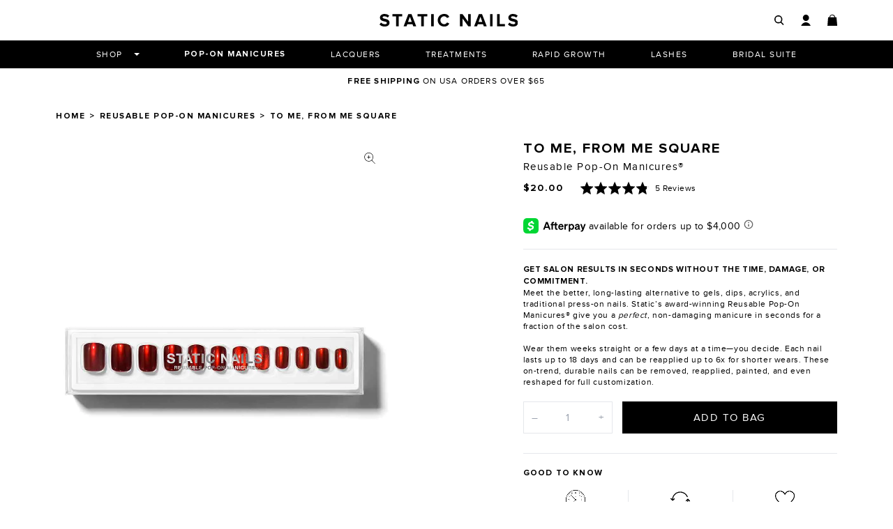

--- FILE ---
content_type: text/html; charset=utf-8
request_url: https://staticnails.com/collections/reusable-manicure/products/poptomefrommesquare
body_size: 49155
content:




       <!DOCTYPE html>
<html lang="en">
<head>

       <meta name="p:domain_verify" content="ecd7e5b4a3cf10db32c3162c046d7780"/>

       <meta name="p:domain_verify" content="030a44dd8f61b4845673838be23bde5c"/>

       <meta charset="utf-8">

       <meta http-equiv="X-UA-Compatible" content="IE=edge">

       <meta name="viewport" content="width=device-width,initial-scale=1">

       <meta name="theme-color" content="">

       <link rel="preconnect" href="https://cdn.shopify.com" crossorigin>

       <meta name="viewport" content="width=device-width, initial-scale=1, shrink-to-fit=no" />

       <link rel="shortcut icon" href="favicon.svg" type="image/svg">

       <link rel="icon" type="image/png" href="https://cdn.shopify.com/s/files/1/1836/8607/files/logo_500x500_46fc8205-15a5-41e1-9d6d-df8c02783e6d.png?v=1650689837">

       <link rel="canonical" href="https://staticnails.com/products/poptomefrommesquare">

       <link rel="preconnect" href="https://cdn.shopify.com">

       <link rel="preconnect" href="https://d3hw6dc1ow8pp2.cloudfront.net">

       <link rel="preconnect" href="https://dov7r31oq5dkj.cloudfront.net">

       <link rel="preconnect" href="https://www.googletagmanager.com">

       <link rel="preconnect" href="https://cdn.justuno.com">

       <link rel="preconnect" href="https://ajax.googleapis.com">

       <link rel="preconnect" href="https://s.pinimg.com">

       <link rel="preconnect" href="https://connect.facebook.net"><title>      
      Award-Winning Reusable Pop-On Manicures® | Better than traditional press-on nails
    
&ndash; STATIC NAILS
</title>

       <meta name="description" content="Meet the better, long-lasting alternative to gels, dips, acrylics, and traditional press-on nails. Static Nails give you a perfect, non-damaging manicure in seconds for a fraction of the salon cost. Wear them weeks straight or a few days at a time—you decide.">

       <meta property="og:site_name" content="STATIC NAILS">

       <meta property="og:url" content="https://staticnails.com/products/poptomefrommesquare">

       <meta property="og:title" content="Award-Winning Reusable Pop-On Manicures® | Better than traditional press-on nails">

       <meta property="og:type" content="product">

       <meta property="og:description" content="Meet the better, long-lasting alternative to gels, dips, acrylics, and traditional press-on nails. Static Nails give you a perfect, non-damaging manicure in seconds for a fraction of the salon cost. Wear them weeks straight or a few days at a time—you decide."><meta property="og:image" content="http://staticnails.com/cdn/shop/products/PopToMeFromMeSquare_2_e43ad628-0489-42a3-8b89-0a7e55e56937.jpg?v=1747871935">

       <meta property="og:image:secure_url" content="https://staticnails.com/cdn/shop/products/PopToMeFromMeSquare_2_e43ad628-0489-42a3-8b89-0a7e55e56937.jpg?v=1747871935">

       <meta property="og:image:width" content="1050">

       <meta property="og:image:height" content="1400"><meta property="og:price:amount" content="20.00">

       <meta property="og:price:currency" content="USD"><meta name="twitter:site" content="@staticnails"><meta name="twitter:card" content="summary_large_image">

       <meta name="twitter:title" content="Award-Winning Reusable Pop-On Manicures® | Better than traditional press-on nails">

       <meta name="twitter:description" content="Meet the better, long-lasting alternative to gels, dips, acrylics, and traditional press-on nails. Static Nails give you a perfect, non-damaging manicure in seconds for a fraction of the salon cost. Wear them weeks straight or a few days at a time—you decide.">
  
  
<link type="text/css" href="//staticnails.com/cdn/shop/t/88/assets/layout.theme.css?v=184013456769401885481762882319" rel="stylesheet"><link rel="prefetch" href="//staticnails.com/cdn/shop/t/88/assets/template.collection.bridal.css?v=58570251302165915521762882319" as="style"><link rel="prefetch" href="//staticnails.com/cdn/shop/t/88/assets/template.collection.css?v=58570251302165915521762882319" as="style"><link rel="prefetch" href="//staticnails.com/cdn/shop/t/88/assets/template.collection.lashes.css?v=58570251302165915521762882319" as="style"><link rel="prefetch" href="//staticnails.com/cdn/shop/t/88/assets/template.collection.shop_all_lacquer.css?v=58570251302165915521762882319" as="style"><link type="text/css" href="//staticnails.com/cdn/shop/t/88/assets/layout.theme.styleLiquid.css?v=142855124491863564041762882319" rel="stylesheet">
  
<script type="text/javascript" src="//staticnails.com/cdn/shop/t/88/assets/vendor@layout.theme.js?v=117520313995408680061762882319" defer="defer"></script><script type="text/javascript" src="//staticnails.com/cdn/shop/t/88/assets/layout.theme.js?v=142040363719990616091762882319" defer="defer"></script><link rel="prefetch" href="//staticnails.com/cdn/shop/t/88/assets/template.blog.js?v=45584262753549228301762882319" as="script"><link rel="prefetch" href="//staticnails.com/cdn/shop/t/88/assets/template.cart.js?v=98548104177047441361762882319" as="script"><link rel="prefetch" href="//staticnails.com/cdn/shop/t/88/assets/vendor@template.collection@template.collection.bridal@template.collection.lashes@template.collection.shop_all_lacquer.js?v=26333709653704171251762882319" as="script"><link rel="prefetch" href="//staticnails.com/cdn/shop/t/88/assets/template.collection.bridal.js?v=136091400602270250071762882319" as="script"><link rel="prefetch" href="//staticnails.com/cdn/shop/t/88/assets/vendor@template.collection.bundle.js?v=129831001710758241601762882319" as="script"><link rel="prefetch" href="//staticnails.com/cdn/shop/t/88/assets/template.collection.bundle.js?v=134275852602928733171762882319" as="script"><link rel="prefetch" href="//staticnails.com/cdn/shop/t/88/assets/template.collection.js?v=76674776330893415181762882319" as="script"><link rel="prefetch" href="//staticnails.com/cdn/shop/t/88/assets/template.collection.lashes.js?v=128832672005956050121762882319" as="script"><link rel="prefetch" href="//staticnails.com/cdn/shop/t/88/assets/template.collection.shop_all_lacquer.js?v=45670061835868055941762882319" as="script"><link rel="prefetch" href="//staticnails.com/cdn/shop/t/88/assets/template.index.js?v=165392776573912780721762882319" as="script"><link rel="prefetch" href="//staticnails.com/cdn/shop/t/88/assets/template.page.about.js?v=19699342901840492791762882319" as="script"><link rel="prefetch" href="//staticnails.com/cdn/shop/t/88/assets/template.page.contact.js?v=15357325885611715921762882319" as="script"><link rel="prefetch" href="//staticnails.com/cdn/shop/t/88/assets/vendor@template.page.faqs.js?v=29121988141890656831762882319" as="script"><link rel="prefetch" href="//staticnails.com/cdn/shop/t/88/assets/template.page.faqs.js?v=55595482189157273571762882319" as="script"><link rel="prefetch" href="//staticnails.com/cdn/shop/t/88/assets/template.page.help.js?v=15357325885611715921762882319" as="script"><link rel="prefetch" href="//staticnails.com/cdn/shop/t/88/assets/template.page.legal.js?v=15357325885611715921762882319" as="script"><link rel="prefetch" href="//staticnails.com/cdn/shop/t/88/assets/template.page.review.js?v=79915466439817528191762882319" as="script"><link rel="prefetch" href="//staticnails.com/cdn/shop/t/88/assets/template.page.reward.js?v=95134153954007514711762882319" as="script"><link rel="prefetch" href="//staticnails.com/cdn/shop/t/88/assets/template.page.videos.js?v=45584262753549228301762882319" as="script"><link rel="prefetch" href="//staticnails.com/cdn/shop/t/88/assets/template.product.dropdown.js?v=45165650245627343741762882319" as="script"><script type="text/javascript" src="//staticnails.com/cdn/shop/t/88/assets/template.product.js?v=170899440606038399011762882319" defer="defer"></script><link rel="prefetch" href="//staticnails.com/cdn/shop/t/88/assets/template.product.lacquer.js?v=85457133496607364621762882319" as="script"><link rel="prefetch" href="//staticnails.com/cdn/shop/t/88/assets/template.product.lash.js?v=23474305228928165491762882319" as="script"><link rel="prefetch" href="//staticnails.com/cdn/shop/t/88/assets/template.product.liner.js?v=49656884153132157081762882319" as="script"><link rel="prefetch" href="//staticnails.com/cdn/shop/t/88/assets/template.product.nailRemover.js?v=151519853555406269181762882319" as="script"><link rel="prefetch" href="//staticnails.com/cdn/shop/t/88/assets/template.product.palette.js?v=4739086898731973131762882319" as="script"><link rel="prefetch" href="//staticnails.com/cdn/shop/t/88/assets/template.product.popon.js?v=15070106778237919301762882319" as="script"><link rel="prefetch" href="//staticnails.com/cdn/shop/t/88/assets/template.product.quickview.js?v=142699012059279424271762882319" as="script"><link rel="prefetch" href="//staticnails.com/cdn/shop/t/88/assets/template.product.remover.js?v=45535803136548051141762882319" as="script"><link rel="prefetch" href="//staticnails.com/cdn/shop/t/88/assets/template.product.scissors.js?v=30528588700111080141762882319" as="script"><link rel="prefetch" href="//staticnails.com/cdn/shop/t/88/assets/template.product.swatch.js?v=146740303530431725321762882319" as="script"><link rel="prefetch" href="//staticnails.com/cdn/shop/t/88/assets/template.addresses.js?v=176852350121665811511762882319" as="script"><link rel="prefetch" href="//staticnails.com/cdn/shop/t/88/assets/template.login.js?v=101475699847299582571762882319" as="script"><link rel="prefetch" href="//staticnails.com/cdn/shop/t/88/assets/template.register.js?v=73884849710005631281762882319" as="script">

  
<script>window.performance && window.performance.mark && window.performance.mark('shopify.content_for_header.start');</script><meta id="shopify-digital-wallet" name="shopify-digital-wallet" content="/18368607/digital_wallets/dialog">
<meta name="shopify-checkout-api-token" content="56d0ddd6bab35f4b4a7f78a70462bc00">
<meta id="in-context-paypal-metadata" data-shop-id="18368607" data-venmo-supported="true" data-environment="production" data-locale="en_US" data-paypal-v4="true" data-currency="USD">
<link rel="alternate" hreflang="x-default" href="https://staticnails.com/products/poptomefrommesquare">
<link rel="alternate" hreflang="en-US" href="https://staticnails.com/products/poptomefrommesquare">
<link rel="alternate" hreflang="fr-US" href="https://staticnails.com/fr/products/poptomefrommesquare">
<link rel="alternate" hreflang="es-US" href="https://staticnails.com/es/products/poptomefrommesquare">
<link rel="alternate" type="application/json+oembed" href="https://staticnails.com/products/poptomefrommesquare.oembed">
<script async="async" src="/checkouts/internal/preloads.js?locale=en-US"></script>
<link rel="preconnect" href="https://shop.app" crossorigin="anonymous">
<script async="async" src="https://shop.app/checkouts/internal/preloads.js?locale=en-US&shop_id=18368607" crossorigin="anonymous"></script>
<script id="shopify-features" type="application/json">{"accessToken":"56d0ddd6bab35f4b4a7f78a70462bc00","betas":["rich-media-storefront-analytics"],"domain":"staticnails.com","predictiveSearch":true,"shopId":18368607,"locale":"en"}</script>
<script>var Shopify = Shopify || {};
Shopify.shop = "staticbabes.myshopify.com";
Shopify.locale = "en";
Shopify.currency = {"active":"USD","rate":"1.0"};
Shopify.country = "US";
Shopify.theme = {"name":"copy: Fix \"ingredient highlight\"","id":140678299731,"schema_name":"Packer blank theme","schema_version":"1.0.9","theme_store_id":null,"role":"main"};
Shopify.theme.handle = "null";
Shopify.theme.style = {"id":null,"handle":null};
Shopify.cdnHost = "staticnails.com/cdn";
Shopify.routes = Shopify.routes || {};
Shopify.routes.root = "/";</script>
<script type="module">!function(o){(o.Shopify=o.Shopify||{}).modules=!0}(window);</script>
<script>!function(o){function n(){var o=[];function n(){o.push(Array.prototype.slice.apply(arguments))}return n.q=o,n}var t=o.Shopify=o.Shopify||{};t.loadFeatures=n(),t.autoloadFeatures=n()}(window);</script>
<script>
  window.ShopifyPay = window.ShopifyPay || {};
  window.ShopifyPay.apiHost = "shop.app\/pay";
  window.ShopifyPay.redirectState = null;
</script>
<script id="shop-js-analytics" type="application/json">{"pageType":"product"}</script>
<script defer="defer" async type="module" src="//staticnails.com/cdn/shopifycloud/shop-js/modules/v2/client.init-shop-cart-sync_BT-GjEfc.en.esm.js"></script>
<script defer="defer" async type="module" src="//staticnails.com/cdn/shopifycloud/shop-js/modules/v2/chunk.common_D58fp_Oc.esm.js"></script>
<script defer="defer" async type="module" src="//staticnails.com/cdn/shopifycloud/shop-js/modules/v2/chunk.modal_xMitdFEc.esm.js"></script>
<script type="module">
  await import("//staticnails.com/cdn/shopifycloud/shop-js/modules/v2/client.init-shop-cart-sync_BT-GjEfc.en.esm.js");
await import("//staticnails.com/cdn/shopifycloud/shop-js/modules/v2/chunk.common_D58fp_Oc.esm.js");
await import("//staticnails.com/cdn/shopifycloud/shop-js/modules/v2/chunk.modal_xMitdFEc.esm.js");

  window.Shopify.SignInWithShop?.initShopCartSync?.({"fedCMEnabled":true,"windoidEnabled":true});

</script>
<script>
  window.Shopify = window.Shopify || {};
  if (!window.Shopify.featureAssets) window.Shopify.featureAssets = {};
  window.Shopify.featureAssets['shop-js'] = {"shop-cart-sync":["modules/v2/client.shop-cart-sync_DZOKe7Ll.en.esm.js","modules/v2/chunk.common_D58fp_Oc.esm.js","modules/v2/chunk.modal_xMitdFEc.esm.js"],"init-fed-cm":["modules/v2/client.init-fed-cm_B6oLuCjv.en.esm.js","modules/v2/chunk.common_D58fp_Oc.esm.js","modules/v2/chunk.modal_xMitdFEc.esm.js"],"shop-cash-offers":["modules/v2/client.shop-cash-offers_D2sdYoxE.en.esm.js","modules/v2/chunk.common_D58fp_Oc.esm.js","modules/v2/chunk.modal_xMitdFEc.esm.js"],"shop-login-button":["modules/v2/client.shop-login-button_QeVjl5Y3.en.esm.js","modules/v2/chunk.common_D58fp_Oc.esm.js","modules/v2/chunk.modal_xMitdFEc.esm.js"],"pay-button":["modules/v2/client.pay-button_DXTOsIq6.en.esm.js","modules/v2/chunk.common_D58fp_Oc.esm.js","modules/v2/chunk.modal_xMitdFEc.esm.js"],"shop-button":["modules/v2/client.shop-button_DQZHx9pm.en.esm.js","modules/v2/chunk.common_D58fp_Oc.esm.js","modules/v2/chunk.modal_xMitdFEc.esm.js"],"avatar":["modules/v2/client.avatar_BTnouDA3.en.esm.js"],"init-windoid":["modules/v2/client.init-windoid_CR1B-cfM.en.esm.js","modules/v2/chunk.common_D58fp_Oc.esm.js","modules/v2/chunk.modal_xMitdFEc.esm.js"],"init-shop-for-new-customer-accounts":["modules/v2/client.init-shop-for-new-customer-accounts_C_vY_xzh.en.esm.js","modules/v2/client.shop-login-button_QeVjl5Y3.en.esm.js","modules/v2/chunk.common_D58fp_Oc.esm.js","modules/v2/chunk.modal_xMitdFEc.esm.js"],"init-shop-email-lookup-coordinator":["modules/v2/client.init-shop-email-lookup-coordinator_BI7n9ZSv.en.esm.js","modules/v2/chunk.common_D58fp_Oc.esm.js","modules/v2/chunk.modal_xMitdFEc.esm.js"],"init-shop-cart-sync":["modules/v2/client.init-shop-cart-sync_BT-GjEfc.en.esm.js","modules/v2/chunk.common_D58fp_Oc.esm.js","modules/v2/chunk.modal_xMitdFEc.esm.js"],"shop-toast-manager":["modules/v2/client.shop-toast-manager_DiYdP3xc.en.esm.js","modules/v2/chunk.common_D58fp_Oc.esm.js","modules/v2/chunk.modal_xMitdFEc.esm.js"],"init-customer-accounts":["modules/v2/client.init-customer-accounts_D9ZNqS-Q.en.esm.js","modules/v2/client.shop-login-button_QeVjl5Y3.en.esm.js","modules/v2/chunk.common_D58fp_Oc.esm.js","modules/v2/chunk.modal_xMitdFEc.esm.js"],"init-customer-accounts-sign-up":["modules/v2/client.init-customer-accounts-sign-up_iGw4briv.en.esm.js","modules/v2/client.shop-login-button_QeVjl5Y3.en.esm.js","modules/v2/chunk.common_D58fp_Oc.esm.js","modules/v2/chunk.modal_xMitdFEc.esm.js"],"shop-follow-button":["modules/v2/client.shop-follow-button_CqMgW2wH.en.esm.js","modules/v2/chunk.common_D58fp_Oc.esm.js","modules/v2/chunk.modal_xMitdFEc.esm.js"],"checkout-modal":["modules/v2/client.checkout-modal_xHeaAweL.en.esm.js","modules/v2/chunk.common_D58fp_Oc.esm.js","modules/v2/chunk.modal_xMitdFEc.esm.js"],"shop-login":["modules/v2/client.shop-login_D91U-Q7h.en.esm.js","modules/v2/chunk.common_D58fp_Oc.esm.js","modules/v2/chunk.modal_xMitdFEc.esm.js"],"lead-capture":["modules/v2/client.lead-capture_BJmE1dJe.en.esm.js","modules/v2/chunk.common_D58fp_Oc.esm.js","modules/v2/chunk.modal_xMitdFEc.esm.js"],"payment-terms":["modules/v2/client.payment-terms_Ci9AEqFq.en.esm.js","modules/v2/chunk.common_D58fp_Oc.esm.js","modules/v2/chunk.modal_xMitdFEc.esm.js"]};
</script>
<script>(function() {
  var isLoaded = false;
  function asyncLoad() {
    if (isLoaded) return;
    isLoaded = true;
    var urls = [];
    for (var i = 0; i

       <urls.length; i++) {
      var s = document.createElement('script');
      s.type = 'text/javascript';
      s.async = true;
      s.src = urls[i];
      var x = document.getElementsByTagName('script')[0];
      x.parentNode.insertBefore(s, x);
    }
  };
  if(window.attachEvent) {
    window.attachEvent('onload', asyncLoad);
  } else {
    window.addEventListener('load', asyncLoad, false);
  }
})();</script>
<script id="__st">var __st={"a":18368607,"offset":-21600,"reqid":"3745a920-c440-4d78-af84-2fdab212629f-1769192309","pageurl":"staticnails.com\/collections\/reusable-manicure\/products\/poptomefrommesquare","u":"e6871e4b365a","p":"product","rtyp":"product","rid":6834555289683};</script>
<script>window.ShopifyPaypalV4VisibilityTracking = true;</script>
<script id="form-persister">!function(){'use strict';const t='contact',e='new_comment',n=[[t,t],['blogs',e],['comments',e],[t,'customer']],o='password',r='form_key',c=['recaptcha-v3-token','g-recaptcha-response','h-captcha-response',o],s=()=>{try{return window.sessionStorage}catch{return}},i='__shopify_v',u=t=>t.elements[r],a=function(){const t=[...n].map((([t,e])=>`form[action*='/${t}']:not([data-nocaptcha='true']) input[name='form_type'][value='${e}']`)).join(',');var e;return e=t,()=>e?[...document.querySelectorAll(e)].map((t=>t.form)):[]}();function m(t){const e=u(t);a().includes(t)&&(!e||!e.value)&&function(t){try{if(!s())return;!function(t){const e=s();if(!e)return;const n=u(t);if(!n)return;const o=n.value;o&&e.removeItem(o)}(t);const e=Array.from(Array(32),(()=>Math.random().toString(36)[2])).join('');!function(t,e){u(t)||t.append(Object.assign(document.createElement('input'),{type:'hidden',name:r})),t.elements[r].value=e}(t,e),function(t,e){const n=s();if(!n)return;const r=[...t.querySelectorAll(`input[type='${o}']`)].map((({name:t})=>t)),u=[...c,...r],a={};for(const[o,c]of new FormData(t).entries())u.includes(o)||(a[o]=c);n.setItem(e,JSON.stringify({[i]:1,action:t.action,data:a}))}(t,e)}catch(e){console.error('failed to persist form',e)}}(t)}const f=t=>{if('true'===t.dataset.persistBound)return;const e=function(t,e){const n=function(t){return'function'==typeof t.submit?t.submit:HTMLFormElement.prototype.submit}(t).bind(t);return function(){let t;return()=>{t||(t=!0,(()=>{try{e(),n()}catch(t){(t=>{console.error('form submit failed',t)})(t)}})(),setTimeout((()=>t=!1),250))}}()}(t,(()=>{m(t)}));!function(t,e){if('function'==typeof t.submit&&'function'==typeof e)try{t.submit=e}catch{}}(t,e),t.addEventListener('submit',(t=>{t.preventDefault(),e()})),t.dataset.persistBound='true'};!function(){function t(t){const e=(t=>{const e=t.target;return e instanceof HTMLFormElement?e:e&&e.form})(t);e&&m(e)}document.addEventListener('submit',t),document.addEventListener('DOMContentLoaded',(()=>{const e=a();for(const t of e)f(t);var n;n=document.body,new window.MutationObserver((t=>{for(const e of t)if('childList'===e.type&&e.addedNodes.length)for(const t of e.addedNodes)1===t.nodeType&&'FORM'===t.tagName&&a().includes(t)&&f(t)})).observe(n,{childList:!0,subtree:!0,attributes:!1}),document.removeEventListener('submit',t)}))}()}();</script>
<script integrity="sha256-4kQ18oKyAcykRKYeNunJcIwy7WH5gtpwJnB7kiuLZ1E=" data-source-attribution="shopify.loadfeatures" defer="defer" src="//staticnails.com/cdn/shopifycloud/storefront/assets/storefront/load_feature-a0a9edcb.js" crossorigin="anonymous"></script>
<script crossorigin="anonymous" defer="defer" src="//staticnails.com/cdn/shopifycloud/storefront/assets/shopify_pay/storefront-65b4c6d7.js?v=20250812"></script>
<script data-source-attribution="shopify.dynamic_checkout.dynamic.init">var Shopify=Shopify||{};Shopify.PaymentButton=Shopify.PaymentButton||{isStorefrontPortableWallets:!0,init:function(){window.Shopify.PaymentButton.init=function(){};var t=document.createElement("script");t.src="https://staticnails.com/cdn/shopifycloud/portable-wallets/latest/portable-wallets.en.js",t.type="module",document.head.appendChild(t)}};
</script>
<script data-source-attribution="shopify.dynamic_checkout.buyer_consent">
  function portableWalletsHideBuyerConsent(e){var t=document.getElementById("shopify-buyer-consent"),n=document.getElementById("shopify-subscription-policy-button");t&&n&&(t.classList.add("hidden"),t.setAttribute("aria-hidden","true"),n.removeEventListener("click",e))}function portableWalletsShowBuyerConsent(e){var t=document.getElementById("shopify-buyer-consent"),n=document.getElementById("shopify-subscription-policy-button");t&&n&&(t.classList.remove("hidden"),t.removeAttribute("aria-hidden"),n.addEventListener("click",e))}window.Shopify?.PaymentButton&&(window.Shopify.PaymentButton.hideBuyerConsent=portableWalletsHideBuyerConsent,window.Shopify.PaymentButton.showBuyerConsent=portableWalletsShowBuyerConsent);
</script>
<script data-source-attribution="shopify.dynamic_checkout.cart.bootstrap">document.addEventListener("DOMContentLoaded",(function(){function t(){return document.querySelector("shopify-accelerated-checkout-cart, shopify-accelerated-checkout")}if(t())Shopify.PaymentButton.init();else{new MutationObserver((function(e,n){t()&&(Shopify.PaymentButton.init(),n.disconnect())})).observe(document.body,{childList:!0,subtree:!0})}}));
</script>
<script id='scb4127' type='text/javascript' async='' src='https://staticnails.com/cdn/shopifycloud/privacy-banner/storefront-banner.js'></script><link id="shopify-accelerated-checkout-styles" rel="stylesheet" media="screen" href="https://staticnails.com/cdn/shopifycloud/portable-wallets/latest/accelerated-checkout-backwards-compat.css" crossorigin="anonymous">
<style id="shopify-accelerated-checkout-cart">
        #shopify-buyer-consent {
  margin-top: 1em;
  display: inline-block;
  width: 100%;
}

#shopify-buyer-consent.hidden {
  display: none;
}

#shopify-subscription-policy-button {
  background: none;
  border: none;
  padding: 0;
  text-decoration: underline;
  font-size: inherit;
  cursor: pointer;
}

#shopify-subscription-policy-button::before {
  box-shadow: none;
}

      </style>

<script>window.performance && window.performance.mark && window.performance.mark('shopify.content_for_header.end');</script>

       <!-- Global site tag (gtag.js) - AdWords: -->

       <script async src="https://www.googletagmanager.com/gtag/js?id=AW-833585837"></script>

       <script>
    window.dataLayer = window.dataLayer || [];
    function gtag(){dataLayer.push(arguments);}
    gtag('js', new Date());

    gtag('config', 'AW-833585837');
    gtag('config', 'AW-700576417');
    gtag('config', 'AW-700555097');

      </script>

       <script>
    gtag('event', 'page_view', { 'send_to': 'AW-833585837', 'ecomm_pagetype': 'product', 'ecomm_prodid': '6834555289683', 'ecomm_totalvalue': '20.00' });

      </script>

       <script>
    document.documentElement.className = document.documentElement.className.replace('no-js', 'js');

    window.theme = window.theme || {};
    theme.routes = {
      home: "/",
      cart: "/cart.js",
      cartPage: "/cart",
      cartAdd: "/cart/add.js",
      cartChange: "/cart/change.js"
    };
    theme.strings = {
      soldOut: "Sold out",
      unavailable: "Unavailable"
    };
    theme.settings = {
      dynamicVariantsEnable: true,
      isCustomerTemplate: false,
      moneyFormat: "${{amount}}"
    };

      </script><link href="https://d3hw6dc1ow8pp2.cloudfront.net/styles/main.min.css" rel="stylesheet" type="text/css">
<style type="text/css">
.okeReviews .okeReviews-reviewsWidget-header-controls-writeReview {
        display: inline-block;
    }
    .okeReviews .okeReviews-reviewsWidget.is-okeReviews-empty {
        display: block;
    }
</style>
<script type="application/json" id="oke-reviews-settings">
{"analyticsSettings":{"provider":"ua"},"disableInitialReviewsFetchOnProducts":false,"filtersEnabled":true,"initialReviewDisplayCount":5,"locale":"en","omitMicrodata":true,"reviewSortOrder":"rating","subscriberId":"f7913538-eadf-4e38-a50d-1a73ce813665","widgetTemplateId":"featured-media","starRatingColor":"#000000","recorderPlus":true,"recorderQandaPlus":true}
</script>

       <link rel="stylesheet" type="text/css" href="https://dov7r31oq5dkj.cloudfront.net/f7913538-eadf-4e38-a50d-1a73ce813665/widget-style-customisations.css?v=51fda8bd-14fc-44c4-b850-a2db26019012">  
  
  <script type="application/ld+json">
  {
    "@context": "http://schema.org/",
    "@type": "Product",
    "name": "TO ME, FROM ME SQUARE",
    "image": "https://staticnails.com/cdn/shop/products/PopToMeFromMeSquare_2_e43ad628-0489-42a3-8b89-0a7e55e56937_450x450.jpg?v=1747871935",
    "description": "GET SALON RESULTS IN SECONDS WITHOUT THE TIME, DAMAGE, OR COMMITMENT.Meet the better, long-lasting alternative to gels, dips, acrylics, and traditional press-on nails. Static’s award-winning Reusable Pop-On Manicures® give you a perfect, non-damaging manicure in seconds for a fraction of the salon cost. Wear them weeks straight or a few days at a time—you decide. Each nail lasts up to 18 days and can be reapplied up to 6x for shorter wears. These on-trend, durable nails can be removed, reapplied, painted, and even reshaped for full customization.
 


APPLY IN SECONDS



REUSABLE



NON-DAMAGING



WATERPROOF



VEGAN &amp;amp; CRUELTY-FREE


HOW TO APPLY &amp;amp; REMOVE 

HOW TO APPLY STEP 1: Wash hands and dry completely. STEP 2: Push back cuticles, then select the best fitting nail for each finger and set aside in order. STEP 3: Apply an even layer of glue (included) to the back of the Static Nail and natural nail.STEP 4: Place the Static Nail slightly under your cuticle for a seamless, natural look. Press down firmly for 30+ seconds using your thumb. Ensure the entire nail is covered and receiving pressure.STEP 5: Press out air pockets (if any) before moving on. If needed, use more glue and pressure to avoid air pockets.STEP 6: If desired, touch up and reshape your Static Manicure using the file included or a nail clipper. Tip: Static Nails can be filed from any side, including the cuticle area, if you want to shorten the length of the nails without losing the tip design.STEP 7: For best practice, apply Static Rapid Repair Nail &amp;amp; Cuticle Oil to keep skin hydrated and repair dry, damaged areas up to 50% overnight (the secret to flawless nails).HOW TO REMOVE &amp;amp; REAPPLY To avoid damage never force or pull off. We highly recommend using Static Non-Toxic, Odorless Polish &amp;amp; Pop-On Nail Remover to gently, but effectively dissolve the glue on command, allowing you to safely remove the nails without damage whenever you&#39;d like.Otherwise, you can gently push under the Static Nail to lift the sides when they are ready to be removed. If and when ready, the entire nail will “POP&quot; off immediately when light pressure is applied.To reapply, simply follow the steps above and done!

INCLUDED
- 24 Nails in 12 sizes per hand (fits petite, average, and larger sized nails)- Static Non-Damaging Glue.- Dual-sided file/bufferINGREDIENTSStatic Glue (2g / 0.7 fl oz): Ethyl Cyanoacrylate, Polymethyl Methacrylate, BHA, Red 7 (CI 15850).",
    "mpn": "6834555289683",
    "brand": {
      "@type": "Thing",
      "name": "Static Nails"
    },
    "offers": {
      "@type": "Offer",
      "priceCurrency": "USD",
      "price": "20.00",
      "availability": "InStock",
      "seller": {
        "@type": "Organization",
        "name": "STATIC NAILS"
      }
    }
    
    ,"aggregateRating": {
      "@type": "AggregateRating",
      "ratingValue": "4.8",
      "ratingCount": "5"
    }
    
  }
</script>

       <script>trackifyliquidloaded = 1;            
  function appendurl(url) {
    var script = document.createElement('script');
    script.setAttribute('type', 'text/javascript');
    script.setAttribute('src', url);
    script.setAttribute('defer', 'defer');
    document.head.appendChild(script); 
  }
  function appendsrcurl(url) {
      var script = document.createElement('script');
      script.setAttribute('type', 'text/javascript');
      script.setAttribute('src', url);
      script.setAttribute('defer', 'defer');
      document.head.appendChild(script); 
  }
  function getCookie(cname) {
    var name = cname + '=';
    var ca = document.cookie.split(';');
    for(var i = 0; i

       <ca.length; i++) {
      var c = ca[i];
      while (c.charAt(0)==' ') c = c.substring(1);
      if (c.indexOf(name) == 0) return c.substring(name.length, c.length);
  }
  return '';
  }   window.addEventListener('load', function() {                
      shop_permanent_domain = 'staticbabes.myshopify.com';
      function getUrlParameter(name) {
      name = name.replace(/[\[]/, '\[').replace(/[\]]/, '\]');
      var regex = new RegExp('[\?&]' + name + '=([^&#]*)');
      var results = regex.exec(location.search);
      return results === null ? '' : decodeURIComponent(results[1].replace(/\+/g, ' '));
      };
      a_aid = getUrlParameter('a_aid');
      
      if (typeof __st === 'undefined') {
      __st = [];
          
      __st['rid'] = 6834555289683;
          
      }var csource ='https://app.redretarget.com/sapp/assets/js/common.js';
      appendsrcurl(csource);  
      
                 
      var source = 'https://app.redretarget.com/sapp/MY_Shopify/product/staticbabes.myshopify.com/'+a_aid+'/?pd_id=6834555289683';
      appendurl(source);
                
      
      
      })</script>

       <script type="text/javascript">
    //var sm_quantity_selector_attr = 'id';
  	if (window.location.pathname == '/collections/all') {
      	window.location.replace('/collections/all-products');
  	}
  	
        
		
        var smFeaturedImage = 'products/PopToMeFromMeSquare_2_e43ad628-0489-42a3-8b89-0a7e55e56937.jpg';
        var productSMHandle = 'poptomefrommesquare';
        var productSMTitle = 'TO ME, FROM ME SQUARE';
    
    var sm_is_cart_page = false;
	
</script>

<style>
#gift_container, #gift_container .giftContainerContent, #smProductDetailGiftWrapper {
  all: unset;
}

#gift_container .giftContainerContent *, #smProductDetailGiftWrapper * {
	all: unset;
}

#sticky_gift_icon.stickyGartRight {
  	right: 20px;
    bottom: 20px;
}
#sticky_gift_icon {
    position: fixed;
    bottom: 200px;
    right: 15px;
    z-index: 9999;
}
#sticky_gift_icon a {
    text-decoration: none;
    font-size: 20px;
    color: #34495e;
}
#sticky_gift_icon span {
    display: block;
    -webkit-border-radius: 40px;
    -moz-border-radius: 40px;
    border-radius: 40px;
    background-color: rgba(255,255,255,.9);
    -webkit-box-shadow: 1px 1px 5px grey;
    -moz-box-shadow: 1px 1px 5px grey;
    box-shadow: 1px 1px 5px grey;
    padding: 10px;
    width: 40px;
    height: 40px;
    margin: 0 auto;
    line-height: 40px !important;
    text-align: center;
    position: relative;
    box-sizing: content-box !important;
    z-index: 1;
}
#sticky_gift_icon mark {
    -webkit-border-radius: 20px;
    -moz-border-radius: 20px;
    border-radius: 20px;
    border: 2px solid #FFF;
    width: 20px;
    height: 20px;
    background-color: #FF6B6B;
    position: absolute;
    top: -5px;
    left: -10px;
    font-size: 10px;
    line-height: 20px;
    font-family: Roboto,sans-serif;
    color: #FFF;
    font-weight: 700;
    box-sizing: content-box !important;
}
#sticky_gift_icon svg.showGifts {
  	height: 30px;
	width: 30px;
	margin-top: 3px;
}
#sticky_gift_icon svg.hideGifts {
  	height: 25px;
    width: 25px;
    margin-top: 8px;
  	display: none;
}

#gift_container {
  color:black;
  position: fixed;
  z-index: 9999999;
  bottom: 95px;
  right: 20px;
  max-height: 80%;
  overflow-y: scroll;
  overflow-x: hidden;
  -webkit-box-shadow: rgba(0, 0, 0, 0.16) 0px 5px 40px, rgb(0, 0, 0) 0px 5px 0px 0px inset !important;
  -moz-box-shadow: rgba(0, 0, 0, 0.16) 0px 5px 40px, rgb(0, 0, 0) 0px 5px 0px 0px inset !important;
  box-shadow: rgba(0, 0, 0, 0.16) 0px 5px 40px, rgb(0, 0, 0) 0px 5px 0px 0px inset !important;
  -moz-border-radius: 8px;
  -webkit-border-radius: 8px;
  border-radius: 8px;
  font-size: 13px;
  font-family: -apple-system, BlinkMacSystemFont, 'Segoe UI', Roboto, Oxygen, Ubuntu, Cantarell, 'Open Sans', 'Helvetica Neue', sans-serif;
}

#gift_container .giftContainerContent {
  float: right;
  background: white;
  width: 320px;
  position: relative;
  padding: 10px 10px 0px 10px;
  display:none;
}

#gift_container .giftContainerContent .giftWrapper {
    color: black;
  	padding: 5px;
  	margin: 0px 0px 10px;
	background:rgb(255, 255, 255) none repeat scroll 0% 0%;
	border-radius: 5px;
  	-webkit-border-radius: 5px;
  	-moz-border-radius: 5px;
  	-webkit-box-shadow: rgba(0, 0, 0, 0.1) 0px 4px 15px 0px, rgba(0, 0, 0, 0.1) 0px 1px 2px 0px;
  	-moz-box-shadow: rgba(0, 0, 0, 0.1) 0px 4px 15px 0px, rgba(0, 0, 0, 0.1) 0px 1px 2px 0px;
	box-shadow: rgba(0, 0, 0, 0.1) 0px 4px 15px 0px, rgba(0, 0, 0, 0.1) 0px 1px 2px 0px;
	position: relative;
  	display: block;
}

#gift_container .giftContainerContent .orderGiftsTitle, #gift_container .giftContainerContent .productsToOfferGiftsTitle {
  	text-align: center;
	padding: 5px;
	margin: 0 auto;
	font-weight: bold;
	display: block;
	border-bottom: 1px solid gray;
	width: 95%;
}

#gift_container .giftContainerContent ul {
	display: inline;
}
#gift_container .giftContainerContent li{
	padding: 10px 20px;
	display: block;
}
#gift_container .giftContainerContent li img{
	width: 22%;
	float: left;
	display: block;
}
#gift_container .giftContainerContent .smItems{
	width: 70%;
	display: block;
	float: left;
  	margin-left: 5%;
}

#gift_container .giftContainerContent .giftWrapper a {
  	display: inline;
    cursor: pointer;
    text-decoration: underline;
}

#gift_container .giftContainerContent .smAddGiftToCart {
  	padding: 4px 10px;
    margin-top: 4px;
    background:rgba(168, 168, 168, 0.46) none repeat scroll 0% 0%;
    border-radius: 2px;
    position: relative;
    display: block;
    font-weight: bold;
    cursor: pointer;
}

#gift_container .giftContainerContent .giftAlreadyInCart {
  	padding: 5px 20px;
	display: block;
  	text-align: center;
}
#gift_container .giftContainerContent .giftAlreadyInCart a {
  	font-weight: bold;
}
#gift_container .giftContainerContent .removeFromCart {
  	display: block;
    margin-top: 10px;
    cursor: pointer;
    text-decoration: underline;
}


#gift_container .giftContainerContent .item-variants select {
	display: block;
	color: #444;
	padding: .3em 1.0em .3em .3em;
	width: 100%;
	max-width: 100%;
	box-sizing: border-box;
	margin-top: 2px;
	border: 1px solid #aaa;
	-moz-border-radius: .2em;
  	-webkit-border-radius: .2em;
  	border-radius: .2em;
	-moz-appearance: none;
	-webkit-appearance: none;
	appearance: none;
	background-color: #fff;
	background-image: url('data:image/svg+xml;charset=US-ASCII,<svg version="1.1" id="Capa_1" xmlns="http://www.w3.org/2000/svg" xmlns:xlink="http://www.w3.org/1999/xlink" x="0px" y="0px"	 width="292.362px" height="292.362px" viewBox="0 0 292.362 292.362" style="enable-background:new 0 0 292.362 292.362;"	 xml:space="preserve"><g>	<path d="M286.935,69.377c-3.614-3.617-7.898-5.424-12.848-5.424H18.274c-4.952,0-9.233,1.807-12.85,5.424		C1.807,72.998,0,77.279,0,82.228c0,4.948,1.807,9.229,5.424,12.847l127.907,127.907c3.621,3.617,7.902,5.428,12.85,5.428		s9.233-1.811,12.847-5.428L286.935,95.074c3.613-3.617,5.427-7.898,5.427-12.847C292.362,77.279,290.548,72.998,286.935,69.377z"/></g><g></g><g></g><g></g><g></g><g></g><g></g><g></g><g></g><g></g><g></g><g></g><g></g><g></g><g></g><g></g></svg>'), linear-gradient(to bottom, #ffffff 0%,#e5e5e5 100%);
	background-repeat: no-repeat, repeat;
	background-position: right .7em top 50%, 0 0;
	background-size: .65em auto, 100%;
}
#gift_container .giftContainerContent .item-variants select::-ms-expand {
	display: none;
}
#gift_container .giftContainerContent .item-variants select:hover {
	border-color: #888;
}
#gift_container .giftContainerContent .item-variants select:focus {
	border-color: #aaa;
	-moz-box-shadow: 0 0 1px 3px rgba(59, 153, 252, .7);
  	-webkit-box-shadow: 0 0 1px 3px rgba(59, 153, 252, .7);
  	box-shadow: 0 0 1px 3px rgba(59, 153, 252, .7);
	-moz-box-shadow: 0 0 0 3px -moz-mac-focusring;
  	-webkit-box-shadow: 0 0 0 3px -moz-mac-focusring;
  	box-shadow: 0 0 0 3px -moz-mac-focusring;
	color: #222;
	outline: none;
}
#gift_container .giftContainerContent .item-variants select option {
	font-weight:normal;
}

*[dir="rtl"] #gift_container .giftContainerContent .item-variants select, :root:lang(ar) #gift_container .giftContainerContent .item-variants select, :root:lang(iw) #gift_container .giftContainerContent .item-variants select {
	background-position: left .7em top 50%, 0 0;
	padding: .6em .8em .5em 1.4em;
}

#gift_container .giftContainerContent .item-variants select:disabled, #gift_container .giftContainerContent .item-variants select[aria-disabled=true] {
	color: graytext;
	background-image: url('data:image/svg+xml;charset=US-ASCII,<svg version="1.1" id="Capa_1" xmlns="http://www.w3.org/2000/svg" xmlns:xlink="http://www.w3.org/1999/xlink" x="0px" y="0px"	 width="292.362px" height="292.362px" viewBox="0 0 292.362 292.362" style="enable-background:new 0 0 292.362 292.362;"	 xml:space="preserve"><g>	<path d="M286.935,69.377c-3.614-3.617-7.898-5.424-12.848-5.424H18.274c-4.952,0-9.233,1.807-12.85,5.424		C1.807,72.998,0,77.279,0,82.228c0,4.948,1.807,9.229,5.424,12.847l127.907,127.907c3.621,3.617,7.902,5.428,12.85,5.428		s9.233-1.811,12.847-5.428L286.935,95.074c3.613-3.617,5.427-7.898,5.427-12.847C292.362,77.279,290.548,72.998,286.935,69.377z"/></g><g></g><g></g><g></g><g></g><g></g><g></g><g></g><g></g><g></g><g></g><g></g><g></g><g></g><g></g><g></g></svg>'),linear-gradient(to bottom, #ffffff 0%,#e5e5e5 100%);
}
#gift_container .giftContainerContent .item-variants select:disabled:hover, #gift_container .giftContainerContent .item-variants select[aria-disabled=true] {
	border-color: #aaa;
}
#gift_container .giftContainerContent:after {
  bottom: 100%;
  left: 89%;
  border: solid transparent;
  content: " ";
  height: 0;
  width: 0;
  position: absolute;
  pointer-events: none;
  border-bottom-color: white;
  border-width: 8px;
  margin-left: -8px;
}

#gift_container .button {
  background: #6394F8;
  color: white;
  text-align: center;
  padding: 12px;
  text-decoration: none;
  display: block;
  border-radius: 3px;
  font-size: 16px;
  margin: 25px 0 15px 0;
}
#gift_container .button:hover {
  background: #729ef9;
}

#gift_container .clearfix:after {
  content: "";
  display: table;
  clear: both;
}

#gift_container #overlaySection {
  display: none;
  width: 100%;
  height: 100%;
  position: absolute;
  top: 0;
  left: 0;
  background: white;
  opacity: 0.6;
  z-index: 99;
}


#smProductDetailGiftWrapper {
  position: relative;
  font-size: 13px;
  font-family: -apple-system, BlinkMacSystemFont, 'Segoe UI', Roboto, Oxygen, Ubuntu, Cantarell, 'Open Sans', 'Helvetica Neue', sans-serif;
  line-height: 1;
  -webkit-font-smoothing: antialiased;
  -moz-osx-font-smoothing: grayscale;
  color: #000;
  padding: 10px;
  margin: 20px 0px 50px;
  background:rgb(255, 255, 255) none repeat scroll 0% 0%;
  -webkit-border-radius: 5px;
  -moz-border-radius: 5px;
  border-radius: 5px;
  -webkit-box-shadow:rgba(0, 0, 0, 0.1) 0px 1px 1px 0px,rgba(0, 0, 0, 0.1) 0px 1px 1px 1px;
  -moz-box-shadow:rgba(0, 0, 0, 0.1) 0px 1px 1px 0px,rgba(0, 0, 0, 0.1) 0px 1px 1px 1px;
  box-shadow:rgba(0, 0, 0, 0.1) 0px 1px 1px 0px,rgba(0, 0, 0, 0.1) 0px 1px 1px 1px;
  display: block;
}

#smProductDetailGiftWrapper.alreadyInCart {
  border: 1px solid #00800070;
  background: rgb(245, 251, 244);
}

#smProductDetailGiftWrapper .alreadyInCartProductTitle {
  display: block;
  text-align: center;
}
#smProductDetailGiftWrapper .alreadyInCartProductTitle a {
  cursor: pointer;
  text-decoration: underline;
  font-weight: bold;
}
#smProductDetailGiftWrapper .removeFromCart {
  display: block;
  text-align: center;
  margin-top: 20px;
  cursor: pointer;
  text-decoration: underline;
}


#smProductDetailGiftWrapper li {
	padding: 10px 20px;
    display: inline-block;
}

#smProductDetailGiftWrapper li img {
  width: 22%;
  float: left;
  display: block;
}
#smProductDetailGiftWrapper .smItems {
  width: 70%;
  display: block;
  float: left;
  margin-left: 5%;
}
#smProductDetailGiftWrapper .giftWrapper a {
  display: inline;
  cursor: pointer;
  text-decoration: underline;
}
#smProductDetailGiftWrapper .item-variants select {
  display: block;
  color:#444;
  padding: .5em 1.0em .3em .3em;
  width: 100%;
  max-width: 100%;
  box-sizing: border-box;
  margin-top: 6px;
  border: 1px solid #aaa;
  -moz-border-radius: .2em;
  -webkit-border-radius: .2em;
  border-radius: .2em;
  -moz-appearance: none;
  -webkit-appearance: none;
  appearance: none;
  background-color:#fff;
  background-image: url('data:image/svg+xml;charset=US-ASCII,<svg version="1.1" id="Capa_1" xmlns="http://www.w3.org/2000/svg" xmlns:xlink="http://www.w3.org/1999/xlink" x="0px" y="0px" width="292.362px" height="292.362px" viewBox="0 0 292.362 292.362" style="enable-background:new 0 0 292.362 292.362;" xml:space="preserve"><g>

       <path d="M286.935,69.377c-3.614-3.617-7.898-5.424-12.848-5.424H18.274c-4.952,0-9.233,1.807-12.85,5.424 C1.807,72.998,0,77.279,0,82.228c0,4.948,1.807,9.229,5.424,12.847l127.907,127.907c3.621,3.617,7.902,5.428,12.85,5.428 s9.233-1.811,12.847-5.428L286.935,95.074c3.613-3.617,5.427-7.898,5.427-12.847C292.362,77.279,290.548,72.998,286.935,69.377z"/></g><g></g><g></g><g></g><g></g><g></g><g></g><g></g><g></g><g></g><g></g><g></g><g></g><g></g><g></g><g></g></svg>'), linear-gradient(to bottom,#ffffff 0%,#e5e5e5 100%);
  background-repeat: no-repeat, repeat;
  background-position: right .7em top 50%, 0 0;
  background-size: .65em auto, 100%;
  text-align: left;
}

#smProductDetailGiftWrapper .item-name {
  display: block;
  cursor: pointer;
  text-decoration: underline;
  text-align: left;
}

#smProductDetailGiftWrapper .item-variants select option {
  font-weight: normal;
}
#smProductDetailGiftWrapper .smAddGiftToCart {
  padding: 8px 8px;
  margin-top: 6px;
  background: rgba(168, 168, 168, 0.46) none repeat scroll 0% 0%;
  -moz-border-radius: 2px;
  -webkit-border-radius: 2px;
  border-radius: 2px;
  position: relative;
  display: block;
  font-weight: bold;
  cursor: pointer;
}
#smProductDetailGiftWrapper .productsToOfferGiftsTitle {
  text-align: center;
  padding: 5px;
  margin: 0 auto;
  font-weight: bold;
  display: block;
  border-bottom: 1px solid gray;
  width: 95%;
  margin-bottom: 20px;
  line-height: 20px;
}
#smProductDetailGiftWrapper .productsToOfferGiftsTitle a {
	cursor: pointer;
  	text-decoration: underline;
}

#gift_container  .offerGiftsUntilDate, #smProductDetailGiftWrapper .offerGiftsUntilDate {
  display: block;
  margin-top: 5px;
  text-align: center;
  border-top: 1px solid black;
  padding: 10px;
}

#gift_container  .offerGiftsUntilDateIcon, #smProductDetailGiftWrapper .offerGiftsUntilDateIcon {
  padding: 0 1.0em .3em .3em;
  background-color: #fff;
  background-image: url('data:image/svg+xml;charset=US-ASCII,<svg height="512pt" viewBox="0 0 512 512" width="512pt" xmlns="http://www.w3.org/2000/svg"><path d="m482 292.25v-246.25c0-8.285156-6.714844-15-15-15h-76v-16c0-8.285156-6.714844-15-15-15s-15 6.714844-15 15v16h-60v-16c0-8.285156-6.714844-15-15-15s-15 6.714844-15 15v16h-60v-16c0-8.285156-6.714844-15-15-15s-15 6.714844-15 15v16h-60v-16c0-8.285156-6.714844-15-15-15s-15 6.714844-15 15v16h-76c-8.285156 0-15 6.714844-15 15v391c0 8.285156 6.714844 15 15 15h249.804688c24.25 36.152344 65.488281 60 112.195312 60 74.4375 0 135-60.5625 135-135 0-32.070312-11.25-61.5625-30-84.75zm-391-231.25v15c0 8.285156 6.714844 15 15 15s15-6.714844 15-15v-15h60v15c0 8.285156 6.714844 15 15 15s15-6.714844 15-15v-15h60v15c0 8.285156 6.714844 15 15 15s15-6.714844 15-15v-15h60v15c0 8.285156 6.714844 15 15 15s15-6.714844 15-15v-15h61v60h-422v-60zm-61 361v-271h422v113.804688c-21.464844-14.394532-47.269531-22.804688-75-22.804688-47.398438 0-89.164062 24.558594-113.257812 61.613281-2.027344-1.023437-4.3125-1.613281-6.742188-1.613281h-30c-8.285156 0-15 6.714844-15 15s6.714844 15 15 15h22.722656c-3.386718 9.554688-5.730468 19.601562-6.882812 30h-15.839844c-8.285156 0-15 6.714844-15 15s6.714844 15 15 15h15.839844c1.152344 10.398438 3.492187 20.445312 6.882812 30zm347 60c-57.898438 0-105-47.101562-105-105s47.101562-105 105-105 105 47.101562 105 105-47.101562 105-105 105zm0 0"/><path d="m437 362h-45v-45c0-8.285156-6.714844-15-15-15s-15 6.714844-15 15v60c0 8.285156 6.714844 15 15 15h60c8.285156 0 15-6.714844 15-15s-6.714844-15-15-15zm0 0"/><path d="m136 182h-30c-8.285156 0-15 6.714844-15 15s6.714844 15 15 15h30c8.285156 0 15-6.714844 15-15s-6.714844-15-15-15zm0 0"/><path d="m136 242h-30c-8.285156 0-15 6.714844-15 15s6.714844 15 15 15h30c8.285156 0 15-6.714844 15-15s-6.714844-15-15-15zm0 0"/><path d="m136 302h-30c-8.285156 0-15 6.714844-15 15s6.714844 15 15 15h30c8.285156 0 15-6.714844 15-15s-6.714844-15-15-15zm0 0"/><path d="m227 212h30c8.285156 0 15-6.714844 15-15s-6.714844-15-15-15h-30c-8.285156 0-15 6.714844-15 15s6.714844 15 15 15zm0 0"/><path d="m227 272h30c8.285156 0 15-6.714844 15-15s-6.714844-15-15-15h-30c-8.285156 0-15 6.714844-15 15s6.714844 15 15 15zm0 0"/><path d="m136 362h-30c-8.285156 0-15 6.714844-15 15s6.714844 15 15 15h30c8.285156 0 15-6.714844 15-15s-6.714844-15-15-15zm0 0"/><path d="m347 212h30c8.285156 0 15-6.714844 15-15s-6.714844-15-15-15h-30c-8.285156 0-15 6.714844-15 15s6.714844 15 15 15zm0 0"/></svg>');
  background-repeat: no-repeat, repeat;
  background-size: 16px auto;
}

.productGiftIcon {
  	position: absolute;
	top: 10px;
	right: 10px;
	width: 15%;
	z-index: 1;
}
.svgTextValue {
  	display: inline-block;
    position: absolute;
    top: 50%;
    -webkit-transform: translateY(-50%);
    transform: translateY(-50%);
    left: 0;
    right: 0;
    margin: auto;
    text-align: center;
  	color: black;
}


</style>
<div style="display:none" id="sticky_gift_icon" class="stickyGartRight">

       <a href="#" aria-label="Gifts">

       <span style="background-size: 30px;background-repeat: no-repeat;background-position: center; background-color:#ffffff">

       <svg class="showGifts" version="1.1" id="Capa_1" xmlns="http://www.w3.org/2000/svg" xmlns:xlink="http://www.w3.org/1999/xlink" x="0px" y="0px" viewBox="0 0 512 512" style="enable-background:new 0 0 512 512;" xml:space="preserve">

       <g>

       <g>

       <path d="M32,271.692v192c0,17.664,14.368,32,32,32h160v-224H32z"></path>

      </g>

      </g>

       <g>

       <g>

       <path d="M480,143.692H378.752c7.264-4.96,13.504-9.888,17.856-14.304c25.824-25.952,25.824-68.192,0-94.144
                        c-25.088-25.28-68.8-25.216-93.856,0c-13.888,13.92-50.688,70.592-45.6,108.448h-2.304c5.056-37.856-31.744-94.528-45.6-108.448
                        c-25.088-25.216-68.8-25.216-93.856,0C89.6,61.196,89.6,103.436,115.36,129.388c4.384,4.416,10.624,9.344,17.888,14.304H32
                        c-17.632,0-32,14.368-32,32v48c0,8.832,7.168,16,16,16h208v-64h64v64h208c8.832,0,16-7.168,16-16v-48
                        C512,158.06,497.664,143.692,480,143.692z M222.112,142.636c0,0-1.344,1.056-5.92,1.056c-22.112,0-64.32-22.976-78.112-36.864
                        c-13.408-13.504-13.408-35.52,0-49.024c6.496-6.528,15.104-10.112,24.256-10.112c9.12,0,17.728,3.584,24.224,10.112
                        C208.128,79.5,229.568,134.924,222.112,142.636z M295.776,143.692c-4.544,0-5.888-1.024-5.888-1.056
                        c-7.456-7.712,13.984-63.136,35.552-84.832c12.896-13.024,35.456-13.088,48.48,0c13.44,13.504,13.44,35.52,0,49.024
                        C360.128,120.716,317.92,143.692,295.776,143.692z"></path>

      </g>

      </g>

       <g>

       <g>

       <path d="M288,271.692v224h160c17.664,0,32-14.336,32-32v-192H288z"></path>

      </g>
        	</g>

      </svg>
      	<svg class="hideGifts" version="1.1" id="Layer_1" xmlns="http://www.w3.org/2000/svg" xmlns:xlink="http://www.w3.org/1999/xlink" x="0px" y="0px" viewBox="0 0 492 492" style="enable-background:new 0 0 492 492;" xml:space="preserve">

       <g>

       <g>

       <path d="M300.188,246L484.14,62.04c5.06-5.064,7.852-11.82,7.86-19.024c0-7.208-2.792-13.972-7.86-19.028L468.02,7.872
                        c-5.068-5.076-11.824-7.856-19.036-7.856c-7.2,0-13.956,2.78-19.024,7.856L246.008,191.82L62.048,7.872
                        c-5.06-5.076-11.82-7.856-19.028-7.856c-7.2,0-13.96,2.78-19.02,7.856L7.872,23.988c-10.496,10.496-10.496,27.568,0,38.052
                        L191.828,246L7.872,429.952c-5.064,5.072-7.852,11.828-7.852,19.032c0,7.204,2.788,13.96,7.852,19.028l16.124,16.116
                        c5.06,5.072,11.824,7.856,19.02,7.856c7.208,0,13.968-2.784,19.028-7.856l183.96-183.952l183.952,183.952
                        c5.068,5.072,11.824,7.856,19.024,7.856h0.008c7.204,0,13.96-2.784,19.028-7.856l16.12-16.116
                        c5.06-5.064,7.852-11.824,7.852-19.028c0-7.204-2.792-13.96-7.852-19.028L300.188,246z"/>

      </g>

      </g>

      </svg>
      	<mark class="giftsCount" style="background-color:#ff6b6b">0</mark>

      </span>

      </a>
</div>


<div id="gift_container">

       <div class="giftContainerContent">

      </div>

       <div id="overlaySection" style="display: none;">

       <div class="overlaySectionWrapper">

       <svg xmlns="http://www.w3.org/2000/svg" xmlns:xlink="http://www.w3.org/1999/xlink" style="margin: 10px auto; background: rgba(0, 0, 0, 0) none repeat scroll 0% 0%; display: block; shape-rendering: auto;" width="100px" height="100px" viewBox="0 0 100 100" preserveAspectRatio="xMidYMid">
				<circle cx="50" cy="50" fill="none" stroke="#6a6a6a" stroke-width="6" r="35" stroke-dasharray="164.93361431346415 56.97787143782138">
  					<animateTransform attributeName="transform" type="rotate" repeatCount="indefinite" dur="1s" values="0 50 50;360 50 50" keyTimes="0;1"></animateTransform>
				</circle>
          	</svg>

      </div>

      </div>
</div>

<div id="smGiftIcon1" style="display:none">

       <svg height="100%" viewBox="0 0 423334 423334" width="100%"><g>

       <circle class="svgBackground" cx="211667" cy="211667" r="211667" style="fill: rgb(0, 255, 0);" /><g><path class="fil1" style="fill: white" d="M119059 155901l185216 0c2805,0 5080,2275 5080,5080l0 41401c0,2805 -2275,5080 -5080,5080l-185216 0c-2805,0 -5080,-2275 -5080,-5080l0 -41401c0,-2805 2275,-5080 5080,-5080zm180136 10160l-175056 0 0 31241 175056 0 0 -31241z" />

       <path class="fil1" style="fill: white" d="M296643 220462l0 104671c0,2805 -2275,5080 -5080,5080l-159792 0c-2805,0 -5080,-2275 -5080,-5080l0 -104671c0,-2797 2282,-5079 5079,-5079l2 0c2797,0 5079,2289 5079,5079l0 99591 149632 0 0 -99591c0,-2797 2282,-5079 5079,-5079l2 0c2797,0 5079,2289 5079,5079z" />

       <path class="fil1" style="fill: white" d="M193635 161672c0,-2805 2275,-5080 5080,-5080 2805,0 5080,2275 5080,5080l0 163461c0,2805 -2275,5080 -5080,5080 -2805,0 -5080,-2275 -5080,-5080l0 -163461z" />

       <path class="fil1" style="fill: white" d="M219539 161672c0,-2805 2275,-5080 5080,-5080 2805,0 5080,2275 5080,5080l0 163461c0,2805 -2275,5080 -5080,5080 -2805,0 -5080,-2275 -5080,-5080l0 -163461z" />

       <path class="fil1" style="fill: white" d="M209789 163399c-2587,-2281 -68864,-61052 -31914,-69713 33612,-7880 40371,65311 40391,65520 262,2783 -1781,5254 -4564,5516 -1491,140 -2893,-381 -3913,-1323zm-29612 -59831c-13041,3056 11194,28506 26055,42753 -3158,-17890 -10654,-46364 -26055,-42753z" />

       <path class="fil1" style="fill: white" d="M221711 142929c11236,-11089 24112,-25587 18671,-29124 -5427,-3528 -13257,14265 -18671,29124zm24187 -37618c19846,12904 -28410,55572 -31713,58458 -1268,1217 -3135,1739 -4942,1208 -2685,-789 -4222,-3606 -3433,-6291 56,-189 19543,-66734 40088,-53375z" /></g></g>

      </svg>
</div>
<div id="smGiftIcon2" style="display:none">

       <svg height="100%" width="100%" viewBox="0 0 64 64">

       <g>

       <path class="svgBackground"
                      d="M56.8,19.4c-2.4,0.3-4.2,1.8-5.7,3.7c0.4,0.5,0.8,0.8,1.1,1.2c0,1.3,0,2.6,0,4.4c1.1,0.6,2.5,1.7,4.2,2.3   c0.9,0.3,2.3,0,3.1-0.6c1.1-0.7,0.8-2,0.2-3.1c-0.7-1.4-0.8-2.9-0.2-4.5C60.4,20.7,59.1,19,56.8,19.4z M56.9,23   c-0.8,0.6-1.9,0.8-2.9,0.9c-0.3,0-1.6,0-1.7,0.3c0.5-1.2,1.8-2.3,2.9-2.9c0.4-0.2,0.7-0.4,1.1-0.4c0.4,0,0.8,0.1,1.1,0.4   C57.9,21.9,57.5,22.5,56.9,23z"/>

       <path class="svgBackground"
                      d="M47.8,22.8c-1.5-1.9-3.2-3.4-5.7-3.7c-2.3-0.3-3.6,1.3-2.7,3.5c0.7,1.6,0.5,3-0.2,4.5   c-0.6,1.1-0.8,2.4,0.2,3.1c0.8,0.6,2.2,0.9,3.1,0.6c1.6-0.6,3-1.6,4.2-2.3c0-1.8,0-3.1,0-4.4C47.1,23.6,47.4,23.3,47.8,22.8z    M44.4,23.5c-1-0.2-2-0.5-2.8-1.1c-0.1-0.1-0.2-0.2-0.3-0.3c-0.5-0.5-0.9-1.4,0-1.7c0.8-0.3,1.9,0.3,2.6,0.7c1.1,0.7,2,1.6,2.6,2.7   C46.4,23.6,44.8,23.6,44.4,23.5z"/>

       <path class="svgBackground"
                      d="M49.4,23.5c-1.3,0-2.4,1.1-2.4,2.4c0,1.3,1.1,2.4,2.4,2.4c1.3,0,2.4-1.1,2.4-2.4   C51.8,24.6,50.7,23.5,49.4,23.5z"/>

       <path class="svgBackground"
                      d="M58.8,12.3h-7.2v7.2c1.3-1.1,2.9-2,4.9-2.3c1.9-0.3,3.5,0.3,4.5,1.6c1,1.3,1.1,3,0.4,4.7   c0,0.1-0.1,0.2-0.1,0.3h1.5v-7.5C62.9,14.1,61.1,12.3,58.8,12.3z"/>

       <path class="svgBackground"
                      d="M37.6,23.2c-0.7-1.7-0.6-3.5,0.4-4.7c1-1.3,2.6-1.9,4.5-1.6c2.1,0.3,3.8,1.3,5,2.4v-7H5.2   c-2.3,0-4.1,1.8-4.1,4.1v7.5h36.7C37.7,23.6,37.7,23.4,37.6,23.2z"/>

       <path class="svgBackground"
                      d="M43.3,32.5c-0.5,0.2-1,0.2-1.5,0.2c-1.3,0-2.6-0.4-3.5-1c-0.5-0.4-1.9-1.5-1.6-3.7H1.1v19.8   c0,2.3,1.8,4.1,4.1,4.1h42.4V30.2c-0.2,0.1-0.4,0.2-0.6,0.4C45.9,31.2,44.7,32,43.3,32.5z"/>

       <path class="svgBackground"
                  d="M60.7,32c-0.9,0.6-2.2,1-3.5,1c-0.5,0-1-0.1-1.5-0.2c-1.4-0.5-2.6-1.3-3.6-1.9c-0.2-0.1-0.3-0.2-0.5-0.3v21.1   h7.2c2.3,0,4.1-1.8,4.1-4.1V27.9h-0.7C62.7,30.3,61.2,31.6,60.7,32z"/>

      </g>

      </svg>
</div>
<div id="smGiftIcon3" style="display:none">

       <svg height="100%" width="100%" viewBox="0 0 64 64">

       <circle cx="50%" cy="50%" r="50%" fill="red" class="svgBackground" />

       <switch>

       <foreignObject x="10" y="4" width="70%" height="85%" style="line-height: normal; text-align:center;">

       <div>

       <p xmlns="http://www.w3.org/1999/xhtml" class="svgTextValue" style="color: black; font-family: Arial; font-size: 14px; text-align: center; line-height: normal; font-weight: bold"></p>

      </div>

      </foreignObject>

      </switch>

      </svg>
</div>

<img alt="smNoImage" style="display:none" class="smNoImage" src="//staticnails.com/cdn/shopifycloud/storefront/assets/no-image-100-2a702f30_small.gif" />

<script type="text/javascript">var sm_translations_labels = {"gift_already_in_cart":"Gift GIFT_NAME already in cart","remove_from_cart":"Remove from cart?","add_to_cart":"Add to bag","add_product_to_cart_and_get_gift":"Add PRODUCT_NAME to cart and get free gift","pick_free_gift_for_product":"You can pick free gift for PRODUCT_NAME","buy_for_more_and_get_gift":"If you spend ORDER_MINIMUM (TO_SPEND more), you will get free gift","pick_free_gift_for_order":"You spend more then ORDER_MINIMUM, pick your free gift","active_until":"active until UNTIL_DATE","gift_cart_property_label":"Free gift: 100% off"}; var sm_desing_settings = {"selectedGiftIcon":1,"giftIconColor":{"hue":120,"saturation":0,"brightness":0.75,"alpha":1},"giftIconTextValue":"Free Gift","selectedGiftBoxPosition":1,"backgroundColorOfGiftBox":{"hue":1,"saturation":0,"brightness":1},"hideGiftBox":0}; var sm_products_gifts = []; var sm_orders_gifts = [{"id":6041,"order_minimum":55,"startDate":"2020-12-03","endDate":"2021-01-01","automaticallyAddToCart":1,"gifts":[{"id_gift":"4719726690387","url":"liquid-glass-lacquer-24k-2","original_url":"liquid-glass-lacquer-24k"},{"id_gift":"4719726755923","url":"liquid-glass-lacquer-buzzn-on-bubbles-2","original_url":"liquid-glass-lacquer-buzzn-on-bubbles"},{"id_gift":"4719726854227","url":"liquid-glass-lacquer-black-magic-2","original_url":"liquid-glass-lacquer-black-magic"},{"id_gift":"4719726886995","url":"liquid-glass-lacquer-here-for-champagne-2","original_url":"liquid-glass-lacquer-here-for-champagne"},{"id_gift":"4719726919763","url":"liquid-glass-lacquer-lithomancy-2","original_url":"liquid-glass-lacquer-lithomancy"},{"id_gift":"4719726985299","url":"liquid-glass-lacquer-salem-2","original_url":"liquid-glass-lacquer-salem"},{"id_gift":"4719727116371","url":"liquid-glass-lacquer-ruby-slippers-2","original_url":"liquid-glass-lacquer-ruby-slippers"},{"id_gift":"4719727181907","url":"liquid-glass-lacquer-sexy-in-silk-2","original_url":"liquid-glass-lacquer-sexy-in-silk"}]}]; var sm_pro_version_settings = null; var sm_money_format="$@@amount&&";</script>

       <!-- Hotjar Tracking Code for https://staticnails.com/ -->

       <script>
      (function(h,o,t,j,a,r){
          h.hj=h.hj||function(){(h.hj.q=h.hj.q||[]).push(arguments)};
          h._hjSettings={hjid:3090671,hjsv:6};
          a=o.getElementsByTagName('head')[0];
          r=o.createElement('script');r.async=1;
          r.src=t+h._hjSettings.hjid+j+h._hjSettings.hjsv;
          a.appendChild(r);
      })(window,document,'https://static.hotjar.com/c/hotjar-','.js?sv=');

      </script>

       <!--begin-boost-pfs-filter-css-->

       <link rel="preload stylesheet" href="//staticnails.com/cdn/shop/t/88/assets/boost-pfs-instant-search.css?v=65903503244102466071762882319" as="style"><link href="//staticnails.com/cdn/shop/t/88/assets/boost-pfs-custom.css?v=49172639118758355571762882319" rel="stylesheet" type="text/css" media="all" />

       <!--end-boost-pfs-filter-css-->

       <!-- giftbox-script -->

       <script src="https://giftbox.ds-cdn.com/static/main.js?shop=staticbabes.myshopify.com"></script>

       <!-- / giftbox-script -->
            
<!-- BEGIN app block: shopify://apps/okendo/blocks/theme-settings/bb689e69-ea70-4661-8fb7-ad24a2e23c29 --><!-- BEGIN app snippet: header-metafields -->









    <link href="https://d3hw6dc1ow8pp2.cloudfront.net/styles/main.min.css" rel="stylesheet" type="text/css">
<style type="text/css">
.okeReviews .okeReviews-reviewsWidget-header-controls-writeReview {
        display: inline-block;
    }
    .okeReviews .okeReviews-reviewsWidget.is-okeReviews-empty {
        display: block;
    }
</style>
<script type="application/json" id="oke-reviews-settings">
{"analyticsSettings":{"provider":"ua"},"disableInitialReviewsFetchOnProducts":false,"filtersEnabled":true,"initialReviewDisplayCount":5,"locale":"en","omitMicrodata":true,"reviewSortOrder":"rating","subscriberId":"f7913538-eadf-4e38-a50d-1a73ce813665","widgetTemplateId":"featured-media","starRatingColor":"#000000","recorderPlus":true,"recorderQandaPlus":true}
</script>

    <link rel="stylesheet" type="text/css" href="https://dov7r31oq5dkj.cloudfront.net/f7913538-eadf-4e38-a50d-1a73ce813665/widget-style-customisations.css?v=51fda8bd-14fc-44c4-b850-a2db26019012">













<!-- END app snippet -->

<!-- BEGIN app snippet: widget-plus-initialisation-script -->




<!-- END app snippet -->


<!-- END app block --><!-- BEGIN app block: shopify://apps/klaviyo-email-marketing-sms/blocks/klaviyo-onsite-embed/2632fe16-c075-4321-a88b-50b567f42507 -->












  <script async src="https://static.klaviyo.com/onsite/js/MrJZVw/klaviyo.js?company_id=MrJZVw"></script>
  <script>!function(){if(!window.klaviyo){window._klOnsite=window._klOnsite||[];try{window.klaviyo=new Proxy({},{get:function(n,i){return"push"===i?function(){var n;(n=window._klOnsite).push.apply(n,arguments)}:function(){for(var n=arguments.length,o=new Array(n),w=0;w<n;w++)o[w]=arguments[w];var t="function"==typeof o[o.length-1]?o.pop():void 0,e=new Promise((function(n){window._klOnsite.push([i].concat(o,[function(i){t&&t(i),n(i)}]))}));return e}}})}catch(n){window.klaviyo=window.klaviyo||[],window.klaviyo.push=function(){var n;(n=window._klOnsite).push.apply(n,arguments)}}}}();</script>

  
    <script id="viewed_product">
      if (item == null) {
        var _learnq = _learnq || [];

        var MetafieldReviews = null
        var MetafieldYotpoRating = null
        var MetafieldYotpoCount = null
        var MetafieldLooxRating = null
        var MetafieldLooxCount = null
        var okendoProduct = null
        var okendoProductReviewCount = null
        var okendoProductReviewAverageValue = null
        try {
          // The following fields are used for Customer Hub recently viewed in order to add reviews.
          // This information is not part of __kla_viewed. Instead, it is part of __kla_viewed_reviewed_items
          MetafieldReviews = {"rating":{"scale_min":"1.0","scale_max":"5.0","value":"4.8"},"rating_count":5};
          MetafieldYotpoRating = null
          MetafieldYotpoCount = null
          MetafieldLooxRating = null
          MetafieldLooxCount = null

          okendoProduct = null
          // If the okendo metafield is not legacy, it will error, which then requires the new json formatted data
          if (okendoProduct && 'error' in okendoProduct) {
            okendoProduct = null
          }
          okendoProductReviewCount = okendoProduct ? okendoProduct.reviewCount : null
          okendoProductReviewAverageValue = okendoProduct ? okendoProduct.reviewAverageValue : null
        } catch (error) {
          console.error('Error in Klaviyo onsite reviews tracking:', error);
        }

        var item = {
          Name: "TO ME, FROM ME SQUARE",
          ProductID: 6834555289683,
          Categories: ["All Products","All Products","Everything But Bundles","everything but Bundles, Mean girls, and legally blonde","Homepage 2022_best sellers","Pop-Ons 35 12 Days","Reusable Pop-On Manicures","Valentine's Day"],
          ImageURL: "https://staticnails.com/cdn/shop/products/PopToMeFromMeSquare_2_e43ad628-0489-42a3-8b89-0a7e55e56937_grande.jpg?v=1747871935",
          URL: "https://staticnails.com/products/poptomefrommesquare",
          Brand: "Static Nails",
          Price: "$20.00",
          Value: "20.00",
          CompareAtPrice: "$20.00"
        };
        _learnq.push(['track', 'Viewed Product', item]);
        _learnq.push(['trackViewedItem', {
          Title: item.Name,
          ItemId: item.ProductID,
          Categories: item.Categories,
          ImageUrl: item.ImageURL,
          Url: item.URL,
          Metadata: {
            Brand: item.Brand,
            Price: item.Price,
            Value: item.Value,
            CompareAtPrice: item.CompareAtPrice
          },
          metafields:{
            reviews: MetafieldReviews,
            yotpo:{
              rating: MetafieldYotpoRating,
              count: MetafieldYotpoCount,
            },
            loox:{
              rating: MetafieldLooxRating,
              count: MetafieldLooxCount,
            },
            okendo: {
              rating: okendoProductReviewAverageValue,
              count: okendoProductReviewCount,
            }
          }
        }]);
      }
    </script>
  




  <script>
    window.klaviyoReviewsProductDesignMode = false
  </script>







<!-- END app block --><!-- BEGIN app block: shopify://apps/attentive/blocks/attn-tag/8df62c72-8fe4-407e-a5b3-72132be30a0d --><script type="text/javascript" src="https://cdn.attn.tv/staticnails/dtag.js?source=app-embed" defer="defer"></script>


<!-- END app block --><!-- BEGIN app block: shopify://apps/gift-box/blocks/head/f53ea332-e066-453a-9116-800349284dfb --><script>
const isProductPage = window.location.pathname.includes("/products/");

// Allow redirect only on product pages.
if (isProductPage) {
  const GHOST_PRODUCT_TYPE = "giftbox_ghost_product";
  // Use product handle to check the type of the product.
  const product_type = "Reusable Pop-On Manicures®";
  if (product_type == GHOST_PRODUCT_TYPE) {
    // Redirect to the GP parent URL stored in the GP's metafields.
    const parent_product_url = '';
    if (parent_product_url === null || parent_product_url === '') {
      window.location.replace("/");
    } else {
      window.location.replace(parent_product_url);
    }
  }
}
</script>

<script
  src="https://giftbox.ds-cdn.com/static/main.js?shop=staticbabes.myshopify.com"

  async

></script>


<!-- END app block --><script src="https://cdn.shopify.com/extensions/019be6be-b874-73f5-b699-b0c002c48d32/bundles-46/assets/simple-bundles-v2.min.js" type="text/javascript" defer="defer"></script>
<script src="https://cdn.shopify.com/extensions/019beb59-2ad7-795b-b497-524ff9648d2b/smile-io-274/assets/smile-loader.js" type="text/javascript" defer="defer"></script>
<script src="https://cdn.shopify.com/extensions/019b54c3-e4da-713c-b8fc-a6f94943966a/shopify-app-vue-template-45/assets/app.js" type="text/javascript" defer="defer"></script>
<link href="https://monorail-edge.shopifysvc.com" rel="dns-prefetch">
<script>(function(){if ("sendBeacon" in navigator && "performance" in window) {try {var session_token_from_headers = performance.getEntriesByType('navigation')[0].serverTiming.find(x => x.name == '_s').description;} catch {var session_token_from_headers = undefined;}var session_cookie_matches = document.cookie.match(/_shopify_s=([^;]*)/);var session_token_from_cookie = session_cookie_matches && session_cookie_matches.length === 2 ? session_cookie_matches[1] : "";var session_token = session_token_from_headers || session_token_from_cookie || "";function handle_abandonment_event(e) {var entries = performance.getEntries().filter(function(entry) {return /monorail-edge.shopifysvc.com/.test(entry.name);});if (!window.abandonment_tracked && entries.length === 0) {window.abandonment_tracked = true;var currentMs = Date.now();var navigation_start = performance.timing.navigationStart;var payload = {shop_id: 18368607,url: window.location.href,navigation_start,duration: currentMs - navigation_start,session_token,page_type: "product"};window.navigator.sendBeacon("https://monorail-edge.shopifysvc.com/v1/produce", JSON.stringify({schema_id: "online_store_buyer_site_abandonment/1.1",payload: payload,metadata: {event_created_at_ms: currentMs,event_sent_at_ms: currentMs}}));}}window.addEventListener('pagehide', handle_abandonment_event);}}());</script>
<script id="web-pixels-manager-setup">(function e(e,d,r,n,o){if(void 0===o&&(o={}),!Boolean(null===(a=null===(i=window.Shopify)||void 0===i?void 0:i.analytics)||void 0===a?void 0:a.replayQueue)){var i,a;window.Shopify=window.Shopify||{};var t=window.Shopify;t.analytics=t.analytics||{};var s=t.analytics;s.replayQueue=[],s.publish=function(e,d,r){return s.replayQueue.push([e,d,r]),!0};try{self.performance.mark("wpm:start")}catch(e){}var l=function(){var e={modern:/Edge?\/(1{2}[4-9]|1[2-9]\d|[2-9]\d{2}|\d{4,})\.\d+(\.\d+|)|Firefox\/(1{2}[4-9]|1[2-9]\d|[2-9]\d{2}|\d{4,})\.\d+(\.\d+|)|Chrom(ium|e)\/(9{2}|\d{3,})\.\d+(\.\d+|)|(Maci|X1{2}).+ Version\/(15\.\d+|(1[6-9]|[2-9]\d|\d{3,})\.\d+)([,.]\d+|)( \(\w+\)|)( Mobile\/\w+|) Safari\/|Chrome.+OPR\/(9{2}|\d{3,})\.\d+\.\d+|(CPU[ +]OS|iPhone[ +]OS|CPU[ +]iPhone|CPU IPhone OS|CPU iPad OS)[ +]+(15[._]\d+|(1[6-9]|[2-9]\d|\d{3,})[._]\d+)([._]\d+|)|Android:?[ /-](13[3-9]|1[4-9]\d|[2-9]\d{2}|\d{4,})(\.\d+|)(\.\d+|)|Android.+Firefox\/(13[5-9]|1[4-9]\d|[2-9]\d{2}|\d{4,})\.\d+(\.\d+|)|Android.+Chrom(ium|e)\/(13[3-9]|1[4-9]\d|[2-9]\d{2}|\d{4,})\.\d+(\.\d+|)|SamsungBrowser\/([2-9]\d|\d{3,})\.\d+/,legacy:/Edge?\/(1[6-9]|[2-9]\d|\d{3,})\.\d+(\.\d+|)|Firefox\/(5[4-9]|[6-9]\d|\d{3,})\.\d+(\.\d+|)|Chrom(ium|e)\/(5[1-9]|[6-9]\d|\d{3,})\.\d+(\.\d+|)([\d.]+$|.*Safari\/(?![\d.]+ Edge\/[\d.]+$))|(Maci|X1{2}).+ Version\/(10\.\d+|(1[1-9]|[2-9]\d|\d{3,})\.\d+)([,.]\d+|)( \(\w+\)|)( Mobile\/\w+|) Safari\/|Chrome.+OPR\/(3[89]|[4-9]\d|\d{3,})\.\d+\.\d+|(CPU[ +]OS|iPhone[ +]OS|CPU[ +]iPhone|CPU IPhone OS|CPU iPad OS)[ +]+(10[._]\d+|(1[1-9]|[2-9]\d|\d{3,})[._]\d+)([._]\d+|)|Android:?[ /-](13[3-9]|1[4-9]\d|[2-9]\d{2}|\d{4,})(\.\d+|)(\.\d+|)|Mobile Safari.+OPR\/([89]\d|\d{3,})\.\d+\.\d+|Android.+Firefox\/(13[5-9]|1[4-9]\d|[2-9]\d{2}|\d{4,})\.\d+(\.\d+|)|Android.+Chrom(ium|e)\/(13[3-9]|1[4-9]\d|[2-9]\d{2}|\d{4,})\.\d+(\.\d+|)|Android.+(UC? ?Browser|UCWEB|U3)[ /]?(15\.([5-9]|\d{2,})|(1[6-9]|[2-9]\d|\d{3,})\.\d+)\.\d+|SamsungBrowser\/(5\.\d+|([6-9]|\d{2,})\.\d+)|Android.+MQ{2}Browser\/(14(\.(9|\d{2,})|)|(1[5-9]|[2-9]\d|\d{3,})(\.\d+|))(\.\d+|)|K[Aa][Ii]OS\/(3\.\d+|([4-9]|\d{2,})\.\d+)(\.\d+|)/},d=e.modern,r=e.legacy,n=navigator.userAgent;return n.match(d)?"modern":n.match(r)?"legacy":"unknown"}(),u="modern"===l?"modern":"legacy",c=(null!=n?n:{modern:"",legacy:""})[u],f=function(e){return[e.baseUrl,"/wpm","/b",e.hashVersion,"modern"===e.buildTarget?"m":"l",".js"].join("")}({baseUrl:d,hashVersion:r,buildTarget:u}),m=function(e){var d=e.version,r=e.bundleTarget,n=e.surface,o=e.pageUrl,i=e.monorailEndpoint;return{emit:function(e){var a=e.status,t=e.errorMsg,s=(new Date).getTime(),l=JSON.stringify({metadata:{event_sent_at_ms:s},events:[{schema_id:"web_pixels_manager_load/3.1",payload:{version:d,bundle_target:r,page_url:o,status:a,surface:n,error_msg:t},metadata:{event_created_at_ms:s}}]});if(!i)return console&&console.warn&&console.warn("[Web Pixels Manager] No Monorail endpoint provided, skipping logging."),!1;try{return self.navigator.sendBeacon.bind(self.navigator)(i,l)}catch(e){}var u=new XMLHttpRequest;try{return u.open("POST",i,!0),u.setRequestHeader("Content-Type","text/plain"),u.send(l),!0}catch(e){return console&&console.warn&&console.warn("[Web Pixels Manager] Got an unhandled error while logging to Monorail."),!1}}}}({version:r,bundleTarget:l,surface:e.surface,pageUrl:self.location.href,monorailEndpoint:e.monorailEndpoint});try{o.browserTarget=l,function(e){var d=e.src,r=e.async,n=void 0===r||r,o=e.onload,i=e.onerror,a=e.sri,t=e.scriptDataAttributes,s=void 0===t?{}:t,l=document.createElement("script"),u=document.querySelector("head"),c=document.querySelector("body");if(l.async=n,l.src=d,a&&(l.integrity=a,l.crossOrigin="anonymous"),s)for(var f in s)if(Object.prototype.hasOwnProperty.call(s,f))try{l.dataset[f]=s[f]}catch(e){}if(o&&l.addEventListener("load",o),i&&l.addEventListener("error",i),u)u.appendChild(l);else{if(!c)throw new Error("Did not find a head or body element to append the script");c.appendChild(l)}}({src:f,async:!0,onload:function(){if(!function(){var e,d;return Boolean(null===(d=null===(e=window.Shopify)||void 0===e?void 0:e.analytics)||void 0===d?void 0:d.initialized)}()){var d=window.webPixelsManager.init(e)||void 0;if(d){var r=window.Shopify.analytics;r.replayQueue.forEach((function(e){var r=e[0],n=e[1],o=e[2];d.publishCustomEvent(r,n,o)})),r.replayQueue=[],r.publish=d.publishCustomEvent,r.visitor=d.visitor,r.initialized=!0}}},onerror:function(){return m.emit({status:"failed",errorMsg:"".concat(f," has failed to load")})},sri:function(e){var d=/^sha384-[A-Za-z0-9+/=]+$/;return"string"==typeof e&&d.test(e)}(c)?c:"",scriptDataAttributes:o}),m.emit({status:"loading"})}catch(e){m.emit({status:"failed",errorMsg:(null==e?void 0:e.message)||"Unknown error"})}}})({shopId: 18368607,storefrontBaseUrl: "https://staticnails.com",extensionsBaseUrl: "https://extensions.shopifycdn.com/cdn/shopifycloud/web-pixels-manager",monorailEndpoint: "https://monorail-edge.shopifysvc.com/unstable/produce_batch",surface: "storefront-renderer",enabledBetaFlags: ["2dca8a86"],webPixelsConfigList: [{"id":"1249640531","configuration":"{\"accountID\":\"MrJZVw\",\"webPixelConfig\":\"eyJlbmFibGVBZGRlZFRvQ2FydEV2ZW50cyI6IHRydWV9\"}","eventPayloadVersion":"v1","runtimeContext":"STRICT","scriptVersion":"524f6c1ee37bacdca7657a665bdca589","type":"APP","apiClientId":123074,"privacyPurposes":["ANALYTICS","MARKETING"],"dataSharingAdjustments":{"protectedCustomerApprovalScopes":["read_customer_address","read_customer_email","read_customer_name","read_customer_personal_data","read_customer_phone"]}},{"id":"891289683","configuration":"{\"env\":\"prod\"}","eventPayloadVersion":"v1","runtimeContext":"LAX","scriptVersion":"3dbd78f0aeeb2c473821a9db9e2dd54a","type":"APP","apiClientId":3977633,"privacyPurposes":["ANALYTICS","MARKETING"],"dataSharingAdjustments":{"protectedCustomerApprovalScopes":["read_customer_address","read_customer_email","read_customer_name","read_customer_personal_data","read_customer_phone"]}},{"id":"411926611","configuration":"{\"config\":\"{\\\"google_tag_ids\\\":[\\\"G-5ELWD6JTEB\\\",\\\"AW-833585837\\\"],\\\"gtag_events\\\":[{\\\"type\\\":\\\"search\\\",\\\"action_label\\\":[\\\"G-5ELWD6JTEB\\\",\\\"AW-833585837\\\/bZqACLCkq_EaEK2Fvo0D\\\"]},{\\\"type\\\":\\\"begin_checkout\\\",\\\"action_label\\\":[\\\"G-5ELWD6JTEB\\\",\\\"AW-833585837\\\/T1MvCKSkq_EaEK2Fvo0D\\\"]},{\\\"type\\\":\\\"view_item\\\",\\\"action_label\\\":[\\\"G-5ELWD6JTEB\\\",\\\"AW-833585837\\\/0mKcCK2kq_EaEK2Fvo0D\\\"]},{\\\"type\\\":\\\"purchase\\\",\\\"action_label\\\":[\\\"G-5ELWD6JTEB\\\",\\\"AW-833585837\\\/ZaaWCPOgnYwBEK2Fvo0D\\\"]},{\\\"type\\\":\\\"page_view\\\",\\\"action_label\\\":[\\\"G-5ELWD6JTEB\\\",\\\"AW-833585837\\\/RlknCKqkq_EaEK2Fvo0D\\\"]},{\\\"type\\\":\\\"add_payment_info\\\",\\\"action_label\\\":[\\\"G-5ELWD6JTEB\\\",\\\"AW-833585837\\\/cEiyCLOkq_EaEK2Fvo0D\\\"]},{\\\"type\\\":\\\"add_to_cart\\\",\\\"action_label\\\":[\\\"G-5ELWD6JTEB\\\",\\\"AW-833585837\\\/2XOQCKekq_EaEK2Fvo0D\\\"]}],\\\"enable_monitoring_mode\\\":false}\"}","eventPayloadVersion":"v1","runtimeContext":"OPEN","scriptVersion":"b2a88bafab3e21179ed38636efcd8a93","type":"APP","apiClientId":1780363,"privacyPurposes":[],"dataSharingAdjustments":{"protectedCustomerApprovalScopes":["read_customer_address","read_customer_email","read_customer_name","read_customer_personal_data","read_customer_phone"]}},{"id":"324763731","configuration":"{\"pixelCode\":\"CGLHHMBC77UFNT4O32IG\"}","eventPayloadVersion":"v1","runtimeContext":"STRICT","scriptVersion":"22e92c2ad45662f435e4801458fb78cc","type":"APP","apiClientId":4383523,"privacyPurposes":["ANALYTICS","MARKETING","SALE_OF_DATA"],"dataSharingAdjustments":{"protectedCustomerApprovalScopes":["read_customer_address","read_customer_email","read_customer_name","read_customer_personal_data","read_customer_phone"]}},{"id":"196706387","configuration":"{\"pixel_id\":\"631052773718100\",\"pixel_type\":\"facebook_pixel\",\"metaapp_system_user_token\":\"-\"}","eventPayloadVersion":"v1","runtimeContext":"OPEN","scriptVersion":"ca16bc87fe92b6042fbaa3acc2fbdaa6","type":"APP","apiClientId":2329312,"privacyPurposes":["ANALYTICS","MARKETING","SALE_OF_DATA"],"dataSharingAdjustments":{"protectedCustomerApprovalScopes":["read_customer_address","read_customer_email","read_customer_name","read_customer_personal_data","read_customer_phone"]}},{"id":"77037651","configuration":"{\"tagID\":\"2612698183756\"}","eventPayloadVersion":"v1","runtimeContext":"STRICT","scriptVersion":"18031546ee651571ed29edbe71a3550b","type":"APP","apiClientId":3009811,"privacyPurposes":["ANALYTICS","MARKETING","SALE_OF_DATA"],"dataSharingAdjustments":{"protectedCustomerApprovalScopes":["read_customer_address","read_customer_email","read_customer_name","read_customer_personal_data","read_customer_phone"]}},{"id":"9797715","configuration":"{\"myshopifyDomain\":\"staticbabes.myshopify.com\"}","eventPayloadVersion":"v1","runtimeContext":"STRICT","scriptVersion":"23b97d18e2aa74363140dc29c9284e87","type":"APP","apiClientId":2775569,"privacyPurposes":["ANALYTICS","MARKETING","SALE_OF_DATA"],"dataSharingAdjustments":{"protectedCustomerApprovalScopes":["read_customer_address","read_customer_email","read_customer_name","read_customer_phone","read_customer_personal_data"]}},{"id":"shopify-app-pixel","configuration":"{}","eventPayloadVersion":"v1","runtimeContext":"STRICT","scriptVersion":"0450","apiClientId":"shopify-pixel","type":"APP","privacyPurposes":["ANALYTICS","MARKETING"]},{"id":"shopify-custom-pixel","eventPayloadVersion":"v1","runtimeContext":"LAX","scriptVersion":"0450","apiClientId":"shopify-pixel","type":"CUSTOM","privacyPurposes":["ANALYTICS","MARKETING"]}],isMerchantRequest: false,initData: {"shop":{"name":"STATIC NAILS","paymentSettings":{"currencyCode":"USD"},"myshopifyDomain":"staticbabes.myshopify.com","countryCode":"US","storefrontUrl":"https:\/\/staticnails.com"},"customer":null,"cart":null,"checkout":null,"productVariants":[{"price":{"amount":20.0,"currencyCode":"USD"},"product":{"title":"TO ME, FROM ME SQUARE","vendor":"Static Nails","id":"6834555289683","untranslatedTitle":"TO ME, FROM ME SQUARE","url":"\/products\/poptomefrommesquare","type":"Reusable Pop-On Manicures®"},"id":"40185328402515","image":{"src":"\/\/staticnails.com\/cdn\/shop\/products\/PopToMeFromMeSquare_2_e43ad628-0489-42a3-8b89-0a7e55e56937.jpg?v=1747871935"},"sku":"PopToMeFromMeSquare","title":"Default Title","untranslatedTitle":"Default Title"}],"purchasingCompany":null},},"https://staticnails.com/cdn","fcfee988w5aeb613cpc8e4bc33m6693e112",{"modern":"","legacy":""},{"shopId":"18368607","storefrontBaseUrl":"https:\/\/staticnails.com","extensionBaseUrl":"https:\/\/extensions.shopifycdn.com\/cdn\/shopifycloud\/web-pixels-manager","surface":"storefront-renderer","enabledBetaFlags":"[\"2dca8a86\"]","isMerchantRequest":"false","hashVersion":"fcfee988w5aeb613cpc8e4bc33m6693e112","publish":"custom","events":"[[\"page_viewed\",{}],[\"product_viewed\",{\"productVariant\":{\"price\":{\"amount\":20.0,\"currencyCode\":\"USD\"},\"product\":{\"title\":\"TO ME, FROM ME SQUARE\",\"vendor\":\"Static Nails\",\"id\":\"6834555289683\",\"untranslatedTitle\":\"TO ME, FROM ME SQUARE\",\"url\":\"\/products\/poptomefrommesquare\",\"type\":\"Reusable Pop-On Manicures®\"},\"id\":\"40185328402515\",\"image\":{\"src\":\"\/\/staticnails.com\/cdn\/shop\/products\/PopToMeFromMeSquare_2_e43ad628-0489-42a3-8b89-0a7e55e56937.jpg?v=1747871935\"},\"sku\":\"PopToMeFromMeSquare\",\"title\":\"Default Title\",\"untranslatedTitle\":\"Default Title\"}}]]"});</script><script>
  window.ShopifyAnalytics = window.ShopifyAnalytics || {};
  window.ShopifyAnalytics.meta = window.ShopifyAnalytics.meta || {};
  window.ShopifyAnalytics.meta.currency = 'USD';
  var meta = {"product":{"id":6834555289683,"gid":"gid:\/\/shopify\/Product\/6834555289683","vendor":"Static Nails","type":"Reusable Pop-On Manicures®","handle":"poptomefrommesquare","variants":[{"id":40185328402515,"price":2000,"name":"TO ME, FROM ME SQUARE","public_title":null,"sku":"PopToMeFromMeSquare"}],"remote":false},"page":{"pageType":"product","resourceType":"product","resourceId":6834555289683,"requestId":"3745a920-c440-4d78-af84-2fdab212629f-1769192309"}};
  for (var attr in meta) {
    window.ShopifyAnalytics.meta[attr] = meta[attr];
  }
</script>
<script class="analytics">
  (function () {
    var customDocumentWrite = function(content) {
      var jquery = null;

      if (window.jQuery) {
        jquery = window.jQuery;
      } else if (window.Checkout && window.Checkout.$) {
        jquery = window.Checkout.$;
      }

      if (jquery) {
        jquery('body').append(content);
      }
    };

    var hasLoggedConversion = function(token) {
      if (token) {
        return document.cookie.indexOf('loggedConversion=' + token) !== -1;
      }
      return false;
    }

    var setCookieIfConversion = function(token) {
      if (token) {
        var twoMonthsFromNow = new Date(Date.now());
        twoMonthsFromNow.setMonth(twoMonthsFromNow.getMonth() + 2);

        document.cookie = 'loggedConversion=' + token + '; expires=' + twoMonthsFromNow;
      }
    }

    var trekkie = window.ShopifyAnalytics.lib = window.trekkie = window.trekkie || [];
    if (trekkie.integrations) {
      return;
    }
    trekkie.methods = [
      'identify',
      'page',
      'ready',
      'track',
      'trackForm',
      'trackLink'
    ];
    trekkie.factory = function(method) {
      return function() {
        var args = Array.prototype.slice.call(arguments);
        args.unshift(method);
        trekkie.push(args);
        return trekkie;
      };
    };
    for (var i = 0; i < trekkie.methods.length; i++) {
      var key = trekkie.methods[i];
      trekkie[key] = trekkie.factory(key);
    }
    trekkie.load = function(config) {
      trekkie.config = config || {};
      trekkie.config.initialDocumentCookie = document.cookie;
      var first = document.getElementsByTagName('script')[0];
      var script = document.createElement('script');
      script.type = 'text/javascript';
      script.onerror = function(e) {
        var scriptFallback = document.createElement('script');
        scriptFallback.type = 'text/javascript';
        scriptFallback.onerror = function(error) {
                var Monorail = {
      produce: function produce(monorailDomain, schemaId, payload) {
        var currentMs = new Date().getTime();
        var event = {
          schema_id: schemaId,
          payload: payload,
          metadata: {
            event_created_at_ms: currentMs,
            event_sent_at_ms: currentMs
          }
        };
        return Monorail.sendRequest("https://" + monorailDomain + "/v1/produce", JSON.stringify(event));
      },
      sendRequest: function sendRequest(endpointUrl, payload) {
        // Try the sendBeacon API
        if (window && window.navigator && typeof window.navigator.sendBeacon === 'function' && typeof window.Blob === 'function' && !Monorail.isIos12()) {
          var blobData = new window.Blob([payload], {
            type: 'text/plain'
          });

          if (window.navigator.sendBeacon(endpointUrl, blobData)) {
            return true;
          } // sendBeacon was not successful

        } // XHR beacon

        var xhr = new XMLHttpRequest();

        try {
          xhr.open('POST', endpointUrl);
          xhr.setRequestHeader('Content-Type', 'text/plain');
          xhr.send(payload);
        } catch (e) {
          console.log(e);
        }

        return false;
      },
      isIos12: function isIos12() {
        return window.navigator.userAgent.lastIndexOf('iPhone; CPU iPhone OS 12_') !== -1 || window.navigator.userAgent.lastIndexOf('iPad; CPU OS 12_') !== -1;
      }
    };
    Monorail.produce('monorail-edge.shopifysvc.com',
      'trekkie_storefront_load_errors/1.1',
      {shop_id: 18368607,
      theme_id: 140678299731,
      app_name: "storefront",
      context_url: window.location.href,
      source_url: "//staticnails.com/cdn/s/trekkie.storefront.8d95595f799fbf7e1d32231b9a28fd43b70c67d3.min.js"});

        };
        scriptFallback.async = true;
        scriptFallback.src = '//staticnails.com/cdn/s/trekkie.storefront.8d95595f799fbf7e1d32231b9a28fd43b70c67d3.min.js';
        first.parentNode.insertBefore(scriptFallback, first);
      };
      script.async = true;
      script.src = '//staticnails.com/cdn/s/trekkie.storefront.8d95595f799fbf7e1d32231b9a28fd43b70c67d3.min.js';
      first.parentNode.insertBefore(script, first);
    };
    trekkie.load(
      {"Trekkie":{"appName":"storefront","development":false,"defaultAttributes":{"shopId":18368607,"isMerchantRequest":null,"themeId":140678299731,"themeCityHash":"1984991478199054910","contentLanguage":"en","currency":"USD"},"isServerSideCookieWritingEnabled":true,"monorailRegion":"shop_domain","enabledBetaFlags":["65f19447"]},"Session Attribution":{},"S2S":{"facebookCapiEnabled":true,"source":"trekkie-storefront-renderer","apiClientId":580111}}
    );

    var loaded = false;
    trekkie.ready(function() {
      if (loaded) return;
      loaded = true;

      window.ShopifyAnalytics.lib = window.trekkie;

      var originalDocumentWrite = document.write;
      document.write = customDocumentWrite;
      try { window.ShopifyAnalytics.merchantGoogleAnalytics.call(this); } catch(error) {};
      document.write = originalDocumentWrite;

      window.ShopifyAnalytics.lib.page(null,{"pageType":"product","resourceType":"product","resourceId":6834555289683,"requestId":"3745a920-c440-4d78-af84-2fdab212629f-1769192309","shopifyEmitted":true});

      var match = window.location.pathname.match(/checkouts\/(.+)\/(thank_you|post_purchase)/)
      var token = match? match[1]: undefined;
      if (!hasLoggedConversion(token)) {
        setCookieIfConversion(token);
        window.ShopifyAnalytics.lib.track("Viewed Product",{"currency":"USD","variantId":40185328402515,"productId":6834555289683,"productGid":"gid:\/\/shopify\/Product\/6834555289683","name":"TO ME, FROM ME SQUARE","price":"20.00","sku":"PopToMeFromMeSquare","brand":"Static Nails","variant":null,"category":"Reusable Pop-On Manicures®","nonInteraction":true,"remote":false},undefined,undefined,{"shopifyEmitted":true});
      window.ShopifyAnalytics.lib.track("monorail:\/\/trekkie_storefront_viewed_product\/1.1",{"currency":"USD","variantId":40185328402515,"productId":6834555289683,"productGid":"gid:\/\/shopify\/Product\/6834555289683","name":"TO ME, FROM ME SQUARE","price":"20.00","sku":"PopToMeFromMeSquare","brand":"Static Nails","variant":null,"category":"Reusable Pop-On Manicures®","nonInteraction":true,"remote":false,"referer":"https:\/\/staticnails.com\/collections\/reusable-manicure\/products\/poptomefrommesquare"});
      }
    });


        var eventsListenerScript = document.createElement('script');
        eventsListenerScript.async = true;
        eventsListenerScript.src = "//staticnails.com/cdn/shopifycloud/storefront/assets/shop_events_listener-3da45d37.js";
        document.getElementsByTagName('head')[0].appendChild(eventsListenerScript);

})();</script>
  <script>
  if (!window.ga || (window.ga && typeof window.ga !== 'function')) {
    window.ga = function ga() {
      (window.ga.q = window.ga.q || []).push(arguments);
      if (window.Shopify && window.Shopify.analytics && typeof window.Shopify.analytics.publish === 'function') {
        window.Shopify.analytics.publish("ga_stub_called", {}, {sendTo: "google_osp_migration"});
      }
      console.error("Shopify's Google Analytics stub called with:", Array.from(arguments), "\nSee https://help.shopify.com/manual/promoting-marketing/pixels/pixel-migration#google for more information.");
    };
    if (window.Shopify && window.Shopify.analytics && typeof window.Shopify.analytics.publish === 'function') {
      window.Shopify.analytics.publish("ga_stub_initialized", {}, {sendTo: "google_osp_migration"});
    }
  }
</script>
<script
  defer
  src="https://staticnails.com/cdn/shopifycloud/perf-kit/shopify-perf-kit-3.0.4.min.js"
  data-application="storefront-renderer"
  data-shop-id="18368607"
  data-render-region="gcp-us-central1"
  data-page-type="product"
  data-theme-instance-id="140678299731"
  data-theme-name="Packer blank theme"
  data-theme-version="1.0.9"
  data-monorail-region="shop_domain"
  data-resource-timing-sampling-rate="10"
  data-shs="true"
  data-shs-beacon="true"
  data-shs-export-with-fetch="true"
  data-shs-logs-sample-rate="1"
  data-shs-beacon-endpoint="https://staticnails.com/api/collect"
></script>
</head>


<body data-template="product" data-template-suffix="">

       <div id="shopify-section-header" class="shopify-section sticky top-0 z-40">



<drawer class="mobile-nav bg-white hidden overflow-y-auto p-0" style="background-color: ;width: 100%;">

       <div class="flex justify-between px-5 py-3.5 items-center bg-white shadow">

       <div data-drawer-close class="relative">

       <svg xmlns="http://www.w3.org/2000/svg" width="10" height="10" viewBox="0 0 7.176 8.52">

       <path id="Path_24" data-name="Path 24"
                    d="M-4.668-4.26-7.56,0h1.212L-4-3.432h.024L-1.62,0H-.384l-2.9-4.26L-.42-8.52H-1.632L-3.96-5.076h-.012L-6.312-8.52H-7.524Z"
                    transform="translate(7.56 8.52)" />

      </svg>

      </div>

       <div class="flex items-center lg:hidden">

       <a href="/" itemprop="url" class="block lg:order-1" aria-label="header logo"><img src="https://cdn.shopify.com/s/files/1/1836/8607/files/Static_NailLogo_without_tag.svg?v=1652893311"
                    class="block h-5 md:w-auto" aria-label=""></a>

      </div>

       <div>

       <a href="/cart" data-mobile-cart-open
                class="text-sm xl:text-base lg:py-7 md:px-3.5 lg:px-0 hover:opacity-75 transition-all flex items-center w-3" aria-label="cart link">

       <svg xmlns="http://www.w3.org/2000/svg" width="16" height="18" viewBox="0 0 16 18">

       <path id="Subtraction_14" data-name="Subtraction 14" d="M16,18H0L1.162,4.235H3.412A4.38,4.38,0,0,1,7.914,0a4.379,4.379,0,0,1,4.5,4.235h2.252L16,18ZM7.913,1.059A3.284,3.284,0,0,0,4.538,4.235h6.752A3.064,3.064,0,0,0,10.3,1.991,3.462,3.462,0,0,0,7.913,1.059Z"/>

      </svg>

      </a>

      </div>

      </div>

       <nav class="pb-5">

       <ul>
            
<li class="border-b text-base uppercase relative">

       <span class="w-full px-10 py-2.5  block relative " data-header-acco data-mobile-step-1>
                        SHOP
<svg xmlns="http://www.w3.org/2000/svg" width="8" height="4" viewBox="0 0 8 4"  class="ml-2 absolute header-button right-10 top-0 bottom-0 m-auto transform-gpu">

       <path id="Polygon_1" data-name="Polygon 1" d="M4,0,8,4H0Z" transform="translate(8 4) rotate(180)" fill="#000"/>

      </svg></span>

       <div data-sibling-acco class="bg-gray-100 px-10 py-3 mt-3 hidden">

       <ul><span data-header-acco data-mobile-step-2 class="w-full relative block py-2.5">
                                                NEW ARRIVALS

       <svg xmlns="http://www.w3.org/2000/svg" width="8" height="4" viewBox="0 0 8 4"  class="ml-2 absolute header-button right-0 top-0 bottom-0 m-auto transform-gpu">

       <path id="Polygon_1" data-name="Polygon 1" d="M4,0,8,4H0Z" transform="translate(8 4) rotate(180)" fill="#000"/>

      </svg>

      </span>

       <li data-sibling-acco class="hidden">

       <ul>

       <li class="py-2 px-2">

       <a href="/collections/legally-blonde-x-static-nails" aria-label="💕 Legally Blonde">💕 Legally Blonde</a>

      </li>

       <li class="py-2 px-2">

       <a href="/collections/newpoponnails" aria-label="New Pop-On Nails">New Pop-On Nails</a>

      </li>

       <li class="py-2 px-2">

       <a href="/collections/homepage-2021-liquid-glass-lacquers" aria-label="New Lacquers">New Lacquers</a>

      </li>

       <li class="py-2 px-2">

       <a href="/collections/mani-pedi-sets" aria-label="Mani + Pedi Sets">Mani + Pedi Sets</a>

      </li>

       <li class="py-2 px-2">

       <a href="/collections/homepage-2022_treatments" aria-label="New Treatments">New Treatments</a>

      </li>

       <li class="py-2 px-2">

       <a href="/collections/eyelashes" aria-label="New Lashes">New Lashes</a>

      </li>

       <li class="py-2 px-2">

       <a href="/collections/all-new-arrivals" aria-label="All New Arrivals">All New Arrivals</a>

      </li>

      </ul>

      </li><span data-header-acco data-mobile-step-2 class="w-full relative block py-2.5">
                                                NAILS

       <svg xmlns="http://www.w3.org/2000/svg" width="8" height="4" viewBox="0 0 8 4"  class="ml-2 absolute header-button right-0 top-0 bottom-0 m-auto transform-gpu">

       <path id="Polygon_1" data-name="Polygon 1" d="M4,0,8,4H0Z" transform="translate(8 4) rotate(180)" fill="#000"/>

      </svg>

      </span>

       <li data-sibling-acco class="hidden">

       <ul>

       <li class="py-2 px-2">

       <a href="/collections/5-in-1-rapid-growth-nail-treatment" aria-label="5-in-1 Rapid Growth Treatment Lacquer">5-in-1 Rapid Growth Treatment Lacquer</a>

      </li>

       <li class="py-2 px-2">

       <a href="/collections/liquid-glass-lacquer" aria-label="Liquid Glass Lacquers">Liquid Glass Lacquers</a>

      </li>

       <li class="py-2 px-2">

       <a href="/collections/reusable-manicure" aria-label="Reusable Pop-On Manicures">Reusable Pop-On Manicures</a>

      </li>

       <li class="py-2 px-2">

       <a href="/collections/non-toxic-color-remover" aria-label="Non-Toxic Odorless Removers">Non-Toxic Odorless Removers</a>

      </li>

       <li class="py-2 px-2">

       <a href="/collections/mani-pedi-sets" aria-label="Mani + Pedi Sets">Mani + Pedi Sets</a>

      </li>

       <li class="py-2 px-2">

       <a href="/collections/treatments" aria-label="Treatments">Treatments</a>

      </li>

       <li class="py-2 px-2">

       <a href="/collections/nail-art-tools" aria-label="Nail Art + Tools">Nail Art + Tools</a>

      </li>

       <li class="py-2 px-2">

       <a href="/collections/legally-blonde-x-static-nails" aria-label="💕 Legally Blonde">💕 Legally Blonde</a>

      </li>

       <li class="py-2 px-2">

       <a href="/collections/last-call" aria-label="🚨 Last Call">🚨 Last Call</a>

      </li>

      </ul>

      </li><span data-header-acco data-mobile-step-2 class="w-full relative block py-2.5">
                                                LASHES

       <svg xmlns="http://www.w3.org/2000/svg" width="8" height="4" viewBox="0 0 8 4"  class="ml-2 absolute header-button right-0 top-0 bottom-0 m-auto transform-gpu">

       <path id="Polygon_1" data-name="Polygon 1" d="M4,0,8,4H0Z" transform="translate(8 4) rotate(180)" fill="#000"/>

      </svg>

      </span>

       <li data-sibling-acco class="hidden">

       <ul>

       <li class="py-2 px-2">

       <a href="/collections/eyelashes" aria-label="Static Lashes">Static Lashes</a>

      </li>

       <li class="py-2 px-2">

       <a href="/products/maglashlinerblk" aria-label="Lash Liner">Lash Liner</a>

      </li>

       <li class="py-2 px-2">

       <a href="/products/removercrystalclear" aria-label="Makeup Remover">Makeup Remover</a>

      </li>

       <li class="py-2 px-2">

       <a href="/collections/tools-accessories" aria-label="Tools & Accessories">Tools & Accessories</a>

      </li>

      </ul>

      </li><span data-header-acco data-mobile-step-2 class="w-full relative block py-2.5">
                                                Gift Cards

       <svg xmlns="http://www.w3.org/2000/svg" width="8" height="4" viewBox="0 0 8 4"  class="ml-2 absolute header-button right-0 top-0 bottom-0 m-auto transform-gpu">

       <path id="Polygon_1" data-name="Polygon 1" d="M4,0,8,4H0Z" transform="translate(8 4) rotate(180)" fill="#000"/>

      </svg>

      </span>

       <li data-sibling-acco class="hidden">

       <ul>

       <li class="py-2 px-2">

       <a href="/products/gift-card" aria-label="GIFT CARDS">GIFT CARDS</a>

      </li>

      </ul>

      </li></ul>

      </div>
                            


</li>
<li
                class="border-b py-2.5 px-10 text-base uppercase relative  bg-black text-white  ">

       <a href="/collections/reusable-manicure" class=" active " aria-label="POP-ON MANICURES">POP-ON MANICURES</a>

      </li>
<li
                class="border-b py-2.5 px-10 text-base uppercase relative  ">

       <a href="/collections/liquid-glass-lacquer" class="" aria-label="LACQUERS">LACQUERS</a>

      </li>
<li
                class="border-b py-2.5 px-10 text-base uppercase relative  ">

       <a href="/collections/treatments" class="" aria-label="TREATMENTS">TREATMENTS</a>

      </li>
<li
                class="border-b py-2.5 px-10 text-base uppercase relative  ">

       <a href="/collections/5-in-1-rapid-growth-nail-treatment" class="" aria-label="RAPID GROWTH">RAPID GROWTH</a>

      </li>
<li
                class="border-b py-2.5 px-10 text-base uppercase relative  ">

       <a href="/collections/eyelashes" class="" aria-label="LASHES">LASHES</a>

      </li>
<li
                class="border-b py-2.5 px-10 text-base uppercase relative  ">

       <a href="/collections/bridalsuite" class="" aria-label="BRIDAL SUITE">BRIDAL SUITE</a>

      </li>

      </ul>

       <div class="flex justify-center w-full mt-5">

       <a href="/account" class="text-xs flex items-center w-full justify-center" aria-label="account user link">

       <svg class="w-auto h-5 mr-3" xmlns="http://www.w3.org/2000/svg" width="23.934" height="23.614"
                    viewBox="0 0 23.934 23.614">

       <g id="Group_63" data-name="Group 63" transform="translate(-1534.405 -67)">

       <g id="Path_24" data-name="Path 24" transform="translate(1540 67)" fill="none">

       <path d="M6,0A6,6,0,1,1,0,6,6,6,0,0,1,6,0Z" stroke="none" />

       <path
                                d="M 6 2 C 3.794389724731445 2 2 3.794389724731445 2 6 C 2 8.205610275268555 3.794389724731445 10 6 10 C 8.205610275268555 10 10 8.205610275268555 10 6 C 10 3.794389724731445 8.205610275268555 2 6 2 M 6 0 C 9.31371021270752 0 12 2.68628978729248 12 6 C 12 9.31371021270752 9.31371021270752 12 6 12 C 2.68628978729248 12 0 9.31371021270752 0 6 C 0 2.68628978729248 2.68628978729248 0 6 0 Z"
                                stroke="none" fill="#000" />

      </g>

       <path id="Path_14" data-name="Path 14"
                            d="M8432.466,89.614s.5-8.5,11.248-8.374,10.624,8.374,10.624,8.374Z"
                            transform="translate(-6897)" fill="none" stroke="#000" stroke-width="2" />

      </g>

      </svg>
                Log In</a>

      </div>

      </nav>
</drawer><header class="relative z-10">

       <div class="header py-4 xl:py-5 relative bg-white border-b md:border-0 border-gray-200">

       <div class="container flex items-center justify-between md:justify-end relative space-x-3.5 md:space-x-4 lg:space-x-6">

       <a href="/" data-nav-burger class="block hover:opacity-75" aria-label="nav hambager">

       <img src="https://cdn.shopify.com/s/files/1/1836/8607/files/hambager.svg?v=1642847007" class="block md:hidden" alt="hambager" />

      </a><a href="/search" class="block hover:opacity-60" aria-label="search icon" data-search-burger>

       <img src="https://cdn.shopify.com/s/files/1/1836/8607/files/search.svg?v=1642847160" class="block" alt="search" />

      </a>

       <a href="/search" class="block hidden hover:opacity-60" aria-label="search close icone" data-search-close>

       <svg xmlns="http://www.w3.org/2000/svg" width="14" height="14" viewBox="0 0 7.176 8.52">

       <path id="Path_24" data-name="Path 24"
                    d="M-4.668-4.26-7.56,0h1.212L-4-3.432h.024L-1.62,0H-.384l-2.9-4.26L-.42-8.52H-1.632L-3.96-5.076h-.012L-6.312-8.52H-7.524Z"
                    transform="translate(7.56 8.52)" />

      </svg>

      </a><div class="md:order-first w-full text-center md:pl-24">

       <a href="/" itemprop="url" class="mx-auto block w-36 md:w-40 lg:w-44 xl:w-52" aria-label="headerLogo">

       <img src="https://cdn.shopify.com/s/files/1/1836/8607/files/Static_NailLogo_without_tag.svg?v=1652893311" class="block mx-auto" alt="logo">

      </a>

      </div><a href="https://staticnails.com/customer_authentication/redirect?locale=en&region_country=US" class="block hover:opacity-60" aria-label="account link">

       <img src="https://cdn.shopify.com/s/files/1/1836/8607/files/account.svg?v=1642847439" class="hidden md:block" alt="Account" />
</a><a href="/cart" data-cart-open class="flex items-center hover:opacity-60" aria-label="cart link">

       <img src="https://cdn.shopify.com/s/files/1/1836/8607/files/cart.svg?v=1642847507" class="block w-3 md:w-auto" alt="Cart"/>

       <div class="text-10 ml-1.5  hidden " data-cart-count>0</div>
</a></div>

      </div>
<nav class="bg-black relative hidden md:block">

       <ul class="flex flex-wrap items-center justify-center md:space-x-16 tracking-wider lg:tracking-widest"><li class="hover ">

       <a href="/collections/all-products" class="text-xs flex items-center leading-9 xl:leading-10 uppercase hover:opacity-75 hover:underline text-white " aria-label="Visit Nail Cosmetics Collection">
              SHOP
<span class="pl-4">

       <img src="https://cdn.shopify.com/s/files/1/1836/8607/files/down-caret-w_64754a82-2670-4812-8671-cdc1db407d40.svg?v=1642847720" alt="" class="" />

      </span></a><script>
                            window.hoverImage = true

      </script>

       <div class="show md:absolute z-30 inset-x-0 top-full bg-white text-black shadow py-9">

       <div class="container">

       <div class="max-w-7xl mx-auto flex flex-wrap justify-between">

       <div class="w-full lg:w-8/12 grid grid-cols-2 sm:grid-cols-3 md:grid-cols-4 lg:flex justify-between gap-6 xl:gap-10 2xl:gap-12"><div class="">

       <h6 class="text-13 font-ProximaBold tracking-wider uppercase pb-2.5 md:pb-0 md:h-14">
                                                        NEW ARRIVALS

      </h6><div class="text-xs tracking-widest space-y-1.5">

       <a href="/collections/legally-blonde-x-static-nails"
                                                              
                                                              
                                                              
                                                              class="block hover:opacity-75">
                                                              💕 Legally Blonde

      </a>

       <a href="/collections/newpoponnails"
                                                              
                                                              
                                                              
                                                              class="block hover:opacity-75"data-collection-image="//staticnails.com/cdn/shop/collections/new_pop-ons_collection_400x.jpg?v=1726117565" data-hover-image>
                                                              New Pop-On Nails

      </a>

       <a href="/collections/homepage-2021-liquid-glass-lacquers"
                                                              
                                                              
                                                              
                                                              class="block hover:opacity-75"data-collection-image="//staticnails.com/cdn/shop/collections/new_lacquer_collection_400x.jpg?v=1705683139" data-hover-image>
                                                              New Lacquers

      </a>

       <a href="/collections/mani-pedi-sets"
                                                              
                                                              
                                                              
                                                              class="block hover:opacity-75"data-collection-image="//staticnails.com/cdn/shop/collections/Jet_Setter_Duo_c800c3fc-3420-4aa7-b35b-ffe5ed67e0be_400x.jpg?v=1746048167" data-hover-image>
                                                              Mani + Pedi Sets

      </a>

       <a href="/collections/homepage-2022_treatments"
                                                              
                                                              
                                                              
                                                              class="block hover:opacity-75"data-collection-image="//staticnails.com/cdn/shop/collections/treatment_collection_2_400x.jpg?v=1695181081" data-hover-image>
                                                              New Treatments

      </a>

       <a href="/collections/eyelashes"
                                                              
                                                              
                                                              
                                                              class="block hover:opacity-75"data-collection-image="//staticnails.com/cdn/shop/collections/gif_400x.jpg?v=1673648071" data-hover-image>
                                                              New Lashes

      </a>

       <a href="/collections/all-new-arrivals"
                                                              
                                                              
                                                              
                                                              class="block hover:opacity-75">
                                                              All New Arrivals

      </a>

      </div></div><div class="">

       <h6 class="text-13 font-ProximaBold tracking-wider uppercase pb-2.5 md:pb-0 md:h-14">
                                                        NAILS

      </h6><div class="text-xs tracking-widest space-y-1.5">

       <a href="/collections/5-in-1-rapid-growth-nail-treatment"
                                                              
                                                              
                                                              
                                                              class="block hover:opacity-75">
                                                              5-in-1 Rapid Growth Treatment Lacquer

      </a>

       <a href="/collections/liquid-glass-lacquer"
                                                              
                                                              
                                                              
                                                              class="block hover:opacity-75"data-collection-image="//staticnails.com/cdn/shop/collections/coconut_collection_400x.jpg?v=1653023505" data-hover-image>
                                                              Liquid Glass Lacquers

      </a>

       <a href="/collections/reusable-manicure"
                                                              
                                                              
                                                              
                                                              class="block hover:opacity-75"data-collection-image="//staticnails.com/cdn/shop/collections/pearlS_400x.png?v=1695181508" data-hover-image>
                                                              Reusable Pop-On Manicures

      </a>

       <a href="/collections/non-toxic-color-remover"
                                                              
                                                              
                                                              
                                                              class="block hover:opacity-75"data-collection-image="//staticnails.com/cdn/shop/collections/NON_TOXIC_ODORLESS_REMOVERS_400x.png?v=1695182094" data-hover-image>
                                                              Non-Toxic Odorless Removers

      </a>

       <a href="/collections/mani-pedi-sets"
                                                              
                                                              
                                                              
                                                              class="block hover:opacity-75"data-collection-image="//staticnails.com/cdn/shop/collections/Jet_Setter_Duo_c800c3fc-3420-4aa7-b35b-ffe5ed67e0be_400x.jpg?v=1746048167" data-hover-image>
                                                              Mani + Pedi Sets

      </a>

       <a href="/collections/treatments"
                                                              
                                                              
                                                              
                                                              class="block hover:opacity-75"data-collection-image="//staticnails.com/cdn/shop/collections/TREATMENT_400x.png?v=1653065183" data-hover-image>
                                                              Treatments

      </a>

       <a href="/collections/nail-art-tools"
                                                              
                                                              
                                                              
                                                              class="block hover:opacity-75"data-collection-image="//staticnails.com/cdn/shop/collections/nail_art_collection_400x.jpg?v=1653063171" data-hover-image>
                                                              Nail Art + Tools

      </a>

       <a href="/collections/legally-blonde-x-static-nails"
                                                              
                                                              
                                                              
                                                              class="block hover:opacity-75">
                                                              💕 Legally Blonde

      </a>

       <a href="/collections/last-call"
                                                              
                                                              
                                                              
                                                              class="block hover:opacity-75"data-collection-image="//staticnails.com/cdn/shop/collections/lastcall_banner_400x.jpg?v=1666190115" data-hover-image>
                                                              🚨 Last Call

      </a>

      </div></div><div class="">

       <h6 class="text-13 font-ProximaBold tracking-wider uppercase pb-2.5 md:pb-0 md:h-14">
                                                        LASHES

      </h6><div class="text-xs tracking-widest space-y-1.5">

       <a href="/collections/eyelashes"
                                                              
                                                              
                                                              
                                                              class="block hover:opacity-75"data-collection-image="//staticnails.com/cdn/shop/collections/gif_400x.jpg?v=1673648071" data-hover-image>
                                                              Static Lashes

      </a>

       <a href="/products/maglashlinerblk"
                                                              
                                                              
                                                              
                                                              class="block hover:opacity-75"data-collection-image="//staticnails.com/cdn/shop/products/MagLashLinerBlk_3_d1836355-0b77-4bca-a486-70549dd8aae8_400x.jpg?v=1747872142" data-hover-image>
                                                              Lash Liner

      </a>

       <a href="/products/removercrystalclear"
                                                              
                                                              
                                                              
                                                              class="block hover:opacity-75"data-collection-image="//staticnails.com/cdn/shop/products/RemoverCrystalClear_2_400x.jpg?v=1747872193" data-hover-image>
                                                              Makeup Remover

      </a>

       <a href="/collections/tools-accessories"
                                                              
                                                              
                                                              
                                                              class="block hover:opacity-75"data-collection-image="//staticnails.com/cdn/shop/collections/tools_collection_400x.jpg?v=1653023469" data-hover-image>
                                                              Tools & Accessories

      </a>

      </div></div><div class="">

       <h6 class="text-13 font-ProximaBold tracking-wider uppercase pb-2.5 md:pb-0 md:h-14">
                                                        Gift Cards

      </h6><div class="text-xs tracking-widest space-y-1.5">

       <a href="/products/gift-card"
                                                              
                                                              
                                                              aria-label="Purchase Static Nails Gift Cards"
                                                              class="block hover:opacity-75"data-collection-image="//staticnails.com/cdn/shop/products/staticEgiftcard_400x.jpg?v=1747872769" data-hover-image>
                                                              GIFT CARDS

      </a>

      </div></div></div><div class="w-full lg:w-3/12 text-center pt-6 lg:pt-0">

       <a href="/products/popblackfrenchalmond" class="block hover:opacity-75 transition-all duration-300 space-y-4" aria-label="FT: BLACK FRENCH ALMOND"><div class="img-wrap relative" style="padding-bottom: 100%;height: 0;">

       <img 
                                                        class="block mx-auto lazyload absolute inset-0 object-cover w-full h-full" 
                                                        data-col-image
                                                        src="//staticnails.com/cdn/shop/files/homepage_shop_all_400x.jpg?v=1653149901"
                                                        alt="">

       <noscript>

       <img class="block mx-auto mix-blend-multiply lazyloaded"
                                                        src="//staticnails.com/cdn/shop/files/homepage_shop_all_400x.jpg?v=1653149901"
                                                        alt="">

      </noscript>

      </div>

       <p class="text-xs font-ProximaBold tracking-widest" data-image-title>FT: BLACK FRENCH ALMOND</p>

      </a>

      </div></div>

      </div>

      </div>
                        
</li><li>

       <a href="/collections/reusable-manicure" class="text-xs flex items-center leading-9 xl:leading-10 uppercase hover:opacity-75 hover:underline text-white font-ProximaBold">
              POP-ON MANICURES

      </a>

      </li><li>

       <a href="/collections/liquid-glass-lacquer" class="text-xs flex items-center leading-9 xl:leading-10 uppercase hover:opacity-75 hover:underline text-white ">
              LACQUERS

      </a>

      </li><li>

       <a href="/collections/treatments" class="text-xs flex items-center leading-9 xl:leading-10 uppercase hover:opacity-75 hover:underline text-white ">
              TREATMENTS

      </a>

      </li><li>

       <a href="/collections/5-in-1-rapid-growth-nail-treatment" class="text-xs flex items-center leading-9 xl:leading-10 uppercase hover:opacity-75 hover:underline text-white ">
              RAPID GROWTH

      </a>

      </li><li>

       <a href="/collections/eyelashes" class="text-xs flex items-center leading-9 xl:leading-10 uppercase hover:opacity-75 hover:underline text-white ">
              LASHES

      </a>

      </li><li>

       <a href="/collections/bridalsuite" class="text-xs flex items-center leading-9 xl:leading-10 uppercase hover:opacity-75 hover:underline text-white "aria-label="Explore the Bridal Suite">
              BRIDAL SUITE

      </a>

      </li></ul>    
</nav><div class="hidden search-mobile absolute left-0 right-0 top-full p-3  bg-white" data-search-drawer>

       <form class="group max-w-xl w-full m-auto relative" action="/search" method="get" role="search" class="search">

       <input name="options[prefix]" type="hidden" value="last">

       <input type="hidden" name="type" value="product">

       <button type="submit" class="absolute right-1 top-1 bottom-1 bg-white w-8 text-center rounded-full" aria-label="Button for search-mobile">

       <svg xmlns="http://www.w3.org/2000/svg" width="15" height="20" viewBox="0 0 9.501 9.846" class="m-auto">

       <path id="Union_88" data-name="Union 88" d="M6.207,7.342a3.948,3.948,0,0,1-2.22.681,4,4,0,1,1,3.066-1.45L9.5,9.036l-.806.81ZM1.139,4.011A2.848,2.848,0,1,0,3.987,1.146,2.859,2.859,0,0,0,1.139,4.011Z"/>

      </svg>

      </button>

       <input class="rounded-0 w-full text-sm leading-6 text-gray-900 placeholder-gray-400 rounded-0 py-1 pl-3 ring-1 ring-gray-200 border border-black shadow-sm"
        id="Search-In-Template"
        type="search"
        name="q"
        value=""
        placeholder="Search"
      >

      </form>

      </div>
</header>
<div class="announcement-bar hura-announcement-bar uppercase w-full text-sm lg:text-base leading-3 lg:leading-4 text-center py-1.5 lg:py-2.5" >

       <div class="hura-messages" data-announcement-slider>

       <div class="splide__track">

       <div class="splide__list"><p class="splide__slide tracking-widest hura-message w-full px-3.5"><b>FREE SHIPPING</b> ON USA ORDERS OVER $65</p><p class="splide__slide tracking-widest hura-message w-full px-3.5"><b>FREE SHIPPING</b> ON USA ORDERS OVER $65</p></div>

      </div>

      </div>
</div>

<script>
    window.announcement = {
        size: 3,
        autoplay: true,
        speed: 5000
    }
</script>
<style>
  .hura-announcement-bar{
    background:#ffffff;
    position: relative;
    overflow: hidden;
  }
  .hura-announcement-bar .hura-message{
    text-align:center;
    color:;
/*     display: flex; */
    align-items: center;
    justify-content: center;
    flex-wrap: wrap;
  }
  .hura-announcement-bar .hura-message b {
/*    	margin: 0 5px;  */
/*     display: inline-block;
    vertical-align: middle; */
  }
  b {
  	font-family: ProximaBold;
  }
</style>
</div>

       <div id="shopify-section-cart-drawer" class="shopify-section">

       <style>
      cart-drawer {
        display: none;
        height: 100%;
        position: fixed;
        background: #fff;
        z-index: 99;
        right: 0;
        top: 0;
      }
  
        cart-drawer[ready] {
          display: block;
          width: 100%;
          transition: transform linear 400ms;
          transform: translateX(100%);
        }
  
        cart-drawer[open] {
          width: 100%;
          transform: translateX(0);
        }
    cart-drawer {
      background: none;
      width: 100%;
    }
    .cart {
      background: #ffffff;
      display: flex;
      height: 100%;
      justify-content: space-between;
      flex-direction: column;
      border-radius: 0;
      overflow: hidden;
    }
    cart-items {
      margin-bottom: auto;
      overflow-y: auto;
    }

      </style>

       <cart-drawer class="max-w-md">

       <div class="bg-white relative z-50 h-full w-full overflow-hidden ml-auto flex flex-col justify-between tracking-widest rounded-0">

       <div class="cart shadow-lg rounded-0">

       <div class="max-w-md bg-white h-full w-full overflow-hidden ml-auto flex flex-col justify-between">

       <a href="javascript:void(0)" data-cart-close class="absolute cursor-pointer hover:opacity-75 p-2.5 right-2.5 top-1.5 z-10" aria-label="cart close">

       <svg xmlns="http://www.w3.org/2000/svg" width="10" height="10" viewBox="0 0 7.176 8.52"><path id="Path_24" data-name="Path 24" d="M-4.668-4.26-7.56,0h1.212L-4-3.432h.024L-1.62,0H-.384l-2.9-4.26L-.42-8.52H-1.632L-3.96-5.076h-.012L-6.312-8.52H-7.524Z" transform="translate(7.56 8.52)"/></svg>

      </a>

       <!-- Empty Cart -->

       <div class="flex flex-wrap justify-center mt-20 md:mt-50 px-5 text-center items-center flex-col mb-auto overflow-y-auto " id="emptyCart">

       <h2 class="w-full uppercase">YOUR SHOPPING BAG</h2>

       <p class="w-full mt-3">Your cart is empty</p>

       <a href="/collections/all" class="mt-5 btn min text-center inline-block letter-10 px-5 py-2.5 lg:py-3.5 border-0 text-10 md:text-13 rounded-0 text-white bg-black hover:bg-black-hover uppercase checkout w-full" aria-label="Continue shopping">
                  Continue shopping

      </a>

      </div>

       <!-- CART HEADER -->

       <div id="cart-header"  class="relative d-head  hidden ">

       <div class="relative flex py-2.5 px-5 justify-between items-center">

       <p class="mb-0 text-10 tracking-widest">YOUR CART</p>

      </div>

       <div id="free-shipping" class="px-5">

       <div class="offer-bar p-2.5 text-10 tracking-widest text-center uppercase">
                          
                        		ADD $65 TO GET FREE USA SHIPPING

      </div>

       <div class=" w-full bg-gray-300 rounded">

       <span class="pt-1 block bg-black rounded h-2" style="width: 0%"></span>

      </div>

      </div>

      </div>

       <!-- CART ITEMS -->

       <cart-items class=" hidden ">

       <div class="d-body flex-grow overflow-y-auto scrollbar-hide">

       <div class="cart-list">

      </div>

      </div>

      </cart-items>

       <!-- CART FOOTER -->

       <div class="foot pt-3  hidden " id="cart-footer" >

       <div class="cart-summary pb-3.5">

       <div class="summ-blk px-5"><div class="flex justify-between mb-5">

       <div class="lbl uppercase text-10 tracking-widest font-ProximaBold">Sub Total</div>

       <div class="amount cart_total text-10 tracking-widest font-ProximaBold">$0.00</div>

      </div>

       <div class="flex justify-between mb-5">

       <div class="lbl uppercase text-10 tracking-widest font-ProximaBold">Total</div>

       <div class="amount cart_total text-10 tracking-widest font-ProximaBold">$0.00</div>

      </div>

      </div>

       <div class="summ-blk pt-2.5 px-5 border-t border-gray-200">

       <div class="text-center">

       <a href="/checkout" class="btn min text-center inline-block letter-10 px-5 py-2.5 lg:py-3.5 border-0 text-10 md:text-13 rounded-0 text-white bg-black hover:bg-black-hover uppercase checkout w-full" aria-label="Cart Checkout">Checkout</a>

      </div>

       <div class="text-center mt-3.5">

       <a href="/collections/all" class="continue text-10 font-ProximaBold tracking-widest hover:opacity-60" aria-label="Cart Continue Shopping">CONTINUE SHOPPING</a>

      </div>

      </div>

      </div>

      </div>

      </div>

      </div>

      </div>

      </cart-drawer>

      </div>

       <main class="main-content" id="MainContent">

       <div id="shopify-section-template--18247073923155__main" class="shopify-section"><script>
        window.product_template = 'Default';

      </script>





<div id="ProductSection-template--18247073923155__main-6834555289683"
    class="product-section"
    data-section-id="template--18247073923155__main"
    data-product-id="6834555289683"
    data-section-type="product-template"
    data-product-handle="poptomefrommesquare"
    data-product-title="TO ME, FROM ME SQUARE"
    data-product-url="/collections/reusable-manicure/products/poptomefrommesquare"
    data-aspect-ratio="133.33333333333334"
    data-img-url="//staticnails.com/cdn/shop/products/PopToMeFromMeSquare_2_e43ad628-0489-42a3-8b89-0a7e55e56937_{width}x.jpg?v=1747871935"
    data-history="true"><script type="application/ld+json">
    {
      "@context": "http://schema.org",
      "@type": "Product",
      "offers": [{
            "@type" : "Offer","sku": "PopToMeFromMeSquare","availability" : "http://schema.org/InStock",
            "price" : 20.0,
            "priceCurrency" : "USD",
            "priceValidUntil": "2026-02-02",
            "url" : "https:\/\/staticnails.com\/products\/poptomefrommesquare?variant=40185328402515"
          }],
      "brand": "Static Nails",
      "sku": "PopToMeFromMeSquare",
      "name": "TO ME, FROM ME SQUARE",
      "description": "GET SALON RESULTS IN SECONDS WITHOUT THE TIME, DAMAGE, OR COMMITMENT.Meet the better, long-lasting alternative to gels, dips, acrylics, and traditional press-on nails. Static’s award-winning Reusable Pop-On Manicures® give you a perfect, non-damaging manicure in seconds for a fraction of the salon cost. Wear them weeks straight or a few days at a time—you decide. Each nail lasts up to 18 days and can be reapplied up to 6x for shorter wears. These on-trend, durable nails can be removed, reapplied, painted, and even reshaped for full customization.\n \n\n\nAPPLY IN SECONDS\n\n\n\nREUSABLE\n\n\n\nNON-DAMAGING\n\n\n\nWATERPROOF\n\n\n\nVEGAN \u0026amp; CRUELTY-FREE\n\n\nHOW TO APPLY \u0026amp; REMOVE \n\nHOW TO APPLY STEP 1: Wash hands and dry completely. STEP 2: Push back cuticles, then select the best fitting nail for each finger and set aside in order. STEP 3: Apply an even layer of glue (included) to the back of the Static Nail and natural nail.STEP 4: Place the Static Nail slightly under your cuticle for a seamless, natural look. Press down firmly for 30+ seconds using your thumb. Ensure the entire nail is covered and receiving pressure.STEP 5: Press out air pockets (if any) before moving on. If needed, use more glue and pressure to avoid air pockets.STEP 6: If desired, touch up and reshape your Static Manicure using the file included or a nail clipper. Tip: Static Nails can be filed from any side, including the cuticle area, if you want to shorten the length of the nails without losing the tip design.STEP 7: For best practice, apply Static Rapid Repair Nail \u0026amp; Cuticle Oil to keep skin hydrated and repair dry, damaged areas up to 50% overnight (the secret to flawless nails).HOW TO REMOVE \u0026amp; REAPPLY To avoid damage never force or pull off. We highly recommend using Static Non-Toxic, Odorless Polish \u0026amp; Pop-On Nail Remover to gently, but effectively dissolve the glue on command, allowing you to safely remove the nails without damage whenever you'd like.Otherwise, you can gently push under the Static Nail to lift the sides when they are ready to be removed. If and when ready, the entire nail will “POP\" off immediately when light pressure is applied.To reapply, simply follow the steps above and done!\n\nINCLUDED\n- 24 Nails in 12 sizes per hand (fits petite, average, and larger sized nails)- Static Non-Damaging Glue.- Dual-sided file\/bufferINGREDIENTSStatic Glue (2g \/ 0.7 fl oz): Ethyl Cyanoacrylate, Polymethyl Methacrylate, BHA, Red 7 (CI 15850).",
      "category": "",
      "url": "https://staticnails.com/products/poptomefrommesquare",
        "gtin12": "810017443826",
        "productId": "810017443826","image": {
        "@type": "ImageObject",
        "url": "https://staticnails.com/cdn/shop/products/PopToMeFromMeSquare_2_e43ad628-0489-42a3-8b89-0a7e55e56937_1024x1024.jpg?v=1747871935",
        "image": "https://staticnails.com/cdn/shop/products/PopToMeFromMeSquare_2_e43ad628-0489-42a3-8b89-0a7e55e56937_1024x1024.jpg?v=1747871935",
        "name": "TO ME, FROM ME SQUARE",
        "width": 1024,
        "height": 1024
      }
    }

      </script>

       <section class="prod-wrp pt-5 md:pt-6 pb-10 md:pb-11 lg:pb-16">

       <div class="container">

       <div class="text-uppercase mb-6 hidden md:block font-ProximaBold tracking-widest">
<div class="flex items-center space-x-1.5 text-xs uppercase">

       <a href="/" class="block hover:opacity-75" title="Home" aria-label="Home">Home</a>

       <span>&#62;</span>

       <a href="/collections/reusable-manicure" class="block hover:opacity-75" aria-label="Reusable Pop-On Manicures">Reusable Pop-On Manicures</a>

       <span>&#62;</span>

       <span class="block">TO ME, FROM ME SQUARE</span>
    
</div>
</div>

       <div class="flex flex-wrap -mx-3.5">

       <div class="w-full md:w-7/12 px-3.5 lg:pr-7 xl:pr-12">

       <div class="md:hidden mb-5 text-center">

       <h5 class="prod-name mb-1 text-base lg:text-lg xl:text-xl font-ProximaBold tracking-widest">
                            TO ME, FROM ME SQUARE

      </h5>

       <h6 class="prod-type mb-1 md:mb-2.5 font-body text-11 md:text-xs lg:text-15 tracking-widest">
                            Reusable Pop-On Manicures®

      </h6>

       <div class="price flex flex-wrap justify-center md:justify-start items-center mb-2.5">

       <h6 class="mb-0 inline-block text-10 lg:text-xs xl:text-sm font-ProximaBold tracking-widest"><s data-compare-price class="mr-2 opacity-60  hidden" ></s>

       <span class="  font-bold text-lg md:text-2xl">$20.00</span>

      </h6>

       <div class="review-star star-5 inline-flex items-center space-x-2.5 ml-5 lg:ml-6">

       <div data-oke-reviews-product-listing-rating><div data-oke-reviews-version="2.16.21" class="okeReviews okeReviews--theme">
<div class="okeReviews-reviewsSummary js-okeReviews-reviewsSummary" data-oke-ga-click-action="Star Rating Summary Click"
 data-oke-ga-click-label="TO ME, FROM ME SQUARE" 
>
<div class="okeReviews-reviewsSummary-starRating">
<span class="okeReviews-starRating okeReviews-starRating--small">
<span class="okeReviews-a11yText">Rated 4.8 out of 5</span>
<span class="okeReviews-starRating-indicator" role="presentation">
<span class="okeReviews-starRating-indicator-layer"></span>
<span class="okeReviews-starRating-indicator-layer okeReviews-starRating-indicator-layer--foreground" style="width: 96%"></span>
</span>
</span>
</div>
<div class="okeReviews-reviewsSummary-ratingCount">
<span aria-hidden="true">5 Reviews</span>
<span class="okeReviews-a11yText">Based on 5 reviews</span>
</div>
</div>
</div>
</div>

      </div>

      </div>

      </div><div class="img-slider flex flex-wrap mb-7 md:mb-0">

       <div class="img-gallery lg:order-2 relative" data-product-images data-zoom="true" data-has-slideshow="false">

       <div class="product__main-photos" data-aos data-product-single-media-group>

       <div class="prod-slider product-slideshow" data-product-photos>

       <div class="splide__track">

       <div class="splide__list"><div data-product-image-main class="product-image-main splide__slide" data-index="0"><div class="slider">

       <noscript>

       <img class="lazyloaded"
                                    src="//staticnails.com/cdn/shop/products/PopToMeFromMeSquare_2_e43ad628-0489-42a3-8b89-0a7e55e56937_1400x.jpg?v=1747871935"
                                    alt="Satin red manicure with cat-eye accent nails in short square shape,">

      </noscript>
                              	<img src="//staticnails.com/cdn/shop/products/PopToMeFromMeSquare_2_e43ad628-0489-42a3-8b89-0a7e55e56937.jpg?v=1747871935" 
                                     class="block m-auto w-full mix-blend-multiply photoswipe__image"
                                     data-photoswipe-src="//staticnails.com/cdn/shop/products/PopToMeFromMeSquare_2_e43ad628-0489-42a3-8b89-0a7e55e56937_1800x1800.jpg?v=1747871935"
                                     data-photoswipe-width="1050"
                                     data-photoswipe-height="1400"
                                     alt="Satin red manicure with cat-eye accent nails in short square shape,"
                                     data-index="1"
                                     />

       <a href="#" class="zoom absolute top-2.5 xl:top-5 right-2.5 xl:right-5 js-photoswipe__zoom product__photo-zoom" data-index="1" aria-label="product photo zoom">

       <svg xmlns="http://www.w3.org/2000/svg" width="16" height="16" viewBox="0 0 16 16" class="block">

       <g id="magnify" transform="translate(3.517 2)">

       <rect id="Rectangle_337" data-name="Rectangle 337" width="16" height="16" transform="translate(-3.517 -2)" fill="none"/>

       <path id="Path_227" data-name="Path 227" d="M18.514,15.115H16.7V13.3a.3.3,0,0,0-.6,0v1.812H14.285a.3.3,0,0,0,0,.6H16.1v1.812a.3.3,0,1,0,.6,0V15.719h1.812a.3.3,0,0,0,0-.6Z" transform="translate(-13.275 -11.073)"/>

       <path id="Path_228" data-name="Path 228" d="M16.3,15.489l-4.487-4.668a6.346,6.346,0,1,0-.446.407l4.5,4.68a.3.3,0,1,0,.435-.419ZM1.587,6.344a5.737,5.737,0,1,1,5.737,5.74A5.745,5.745,0,0,1,1.587,6.344Z" transform="translate(-4.2 -2)"/>

      </g>

      </svg>

      </a>

      </div>

      </div></div>

      </div>

       <div class="splide__arrows">

       <button
                        class="splide__arrow splide__arrow--prev bg-transparent"
                        type="button"
                        aria-label="Previous slide"
                        aria-controls="splide01-track"
                    >

       <svg xmlns="http://www.w3.org/2000/svg" width="8.838" height="16.26" viewBox="0 0 8.838 16.26">

       <path id="Path_1440" data-name="Path 1441" d="M63.752,308.248l7.777,7.777L63.752,323.8" transform="translate(-63.398 -307.894)" fill="none" stroke="#000" stroke-width="1"/>

      </svg>

      </button>

       <button
                        class="splide__arrow splide__arrow--next bg-transparent"
                        type="button"
                        aria-label="Next slide"
                        aria-controls="splide01-track"
                    >

       <svg xmlns="http://www.w3.org/2000/svg" width="8.838" height="16.26" viewBox="0 0 8.838 16.26">

       <path id="Path_1441" data-name="Path 1441" d="M63.752,308.248l7.777,7.777L63.752,323.8" transform="translate(-63.398 -307.894)" fill="none" stroke="#000" stroke-width="1"/>

      </svg>

      </button>

      </div>

      </div>

      </div>

      </div></div></div>

       <div class="w-full md:w-5/12 px-3.5 text-center md:text-left"><form method="post" action="/cart/add" id="AddToCartForm-template--18247073923155__main-6834555289683" accept-charset="UTF-8" class="product-single__form" enctype="multipart/form-data"><input type="hidden" name="form_type" value="product" /><input type="hidden" name="utf8" value="✓" /><div class="flex flex-col">

       <div class="hidden md:block md:order-1">

       <h5 class="prod-name mb-1 text-base lg:text-lg xl:text-xl font-ProximaBold tracking-widest">
                            TO ME, FROM ME SQUARE

      </h5>

       <h6 class="prod-type mb-1 md:mb-2.5 font-body text-11 md:text-xs lg:text-15 tracking-widest">
                            Reusable Pop-On Manicures®

      </h6>

       <div class="price flex flex-wrap items-center mb-2.5">

       <h6 class="mb-0 inline-block text-10 lg:text-xs xl:text-sm font-ProximaBold tracking-widest"><s data-compare-price class="mr-2 opacity-60  hidden" ></s>

       <span class="" data-product-price>$20.00</span>

      </h6>

       <div class="review-star star-5 inline-flex space-x-2.5 items-center ml-5 lg:ml-6">

       <div data-oke-reviews-product-listing-rating><div data-oke-reviews-version="2.16.21" class="okeReviews okeReviews--theme">
<div class="okeReviews-reviewsSummary js-okeReviews-reviewsSummary" data-oke-ga-click-action="Star Rating Summary Click"
 data-oke-ga-click-label="TO ME, FROM ME SQUARE" 
>
<div class="okeReviews-reviewsSummary-starRating">
<span class="okeReviews-starRating okeReviews-starRating--small">
<span class="okeReviews-a11yText">Rated 4.8 out of 5</span>
<span class="okeReviews-starRating-indicator" role="presentation">
<span class="okeReviews-starRating-indicator-layer"></span>
<span class="okeReviews-starRating-indicator-layer okeReviews-starRating-indicator-layer--foreground" style="width: 96%"></span>
</span>
</span>
</div>
<div class="okeReviews-reviewsSummary-ratingCount">
<span aria-hidden="true">5 Reviews</span>
<span class="okeReviews-a11yText">Based on 5 reviews</span>
</div>
</div>
</div>
</div>

      </div>

      </div>

      </div>
                        
                                
<select name="id" data-product-select class="product-single__variants no-js hidden"><option 
      selected="selected"
      value="40185328402515">
      Default Title - $20.00 USD

      </option></select>







<script>
  window.option_type = 'button';
</script><textarea data-variant-json class="hidden" aria-hidden="true" aria-label="Product JSON">
[{"id":40185328402515,"title":"Default Title","option1":"Default Title","option2":null,"option3":null,"sku":"PopToMeFromMeSquare","requires_shipping":true,"taxable":true,"featured_image":null,"available":true,"name":"TO ME, FROM ME SQUARE","public_title":null,"options":["Default Title"],"price":2000,"weight":34,"compare_at_price":2000,"inventory_quantity":40,"inventory_management":"shopify","inventory_policy":"deny","barcode":"810017443826","requires_selling_plan":false,"selling_plan_allocations":[],"quantity_rule":{"min":1,"max":null,"increment":1}}]
</textarea><div class="mb-3 lg:mb-7 flex justify-center md:justify-start md:order-5">

       <div class="js-qty__wrapper qty-sec hidden lg:flex mr-2.5 lg:mr-3.5 w-24 lg:w-32 border border-gray-200 md:py-0.5 lg:py-1" data-desktop-qty>

       <button type="button" class="js-qty__adjust js-qty__adjust--minus dec-btn minus text-8 md:text-xs lg:text-15 w-7 lg:w-8 flex-shrink text-gray-400 hover:text-black py-2.5" aria-label="minus button"><span>–</span></button>

       <input type="text" id="Quantity-6834555289683"
          class="js-qty__num product-quantity text-center flex-grow w-10 lg:w-16 text-gray-400 font-body py-2.5"
          value="1"
          
          min="1"
          
          aria-label="quantity"
          pattern="[0-9]*"
          name="quantity" readonly="readonly">

       <button type="button" class="js-qty__adjust js-qty__adjust--plus inc-btn plus text-8 md:text-xs lg:text-15 w-7 lg:w-8 flex-shrink text-gray-400 hover:text-black py-2.5" aria-label="plus button"><span>+</span></button>

      </div>

       <select name="quantity" class="mr-2.5 lg:mr-3.5 w-24 lg:hidden border border-gray-200 py-2.5 px-1" data-mobile-qty>

       <option value="1">1</option>

       <option value="2">2</option>

       <option value="3">3</option>

       <option value="4">4</option>

       <option value="5">5</option>

       <option value="6">6</option>

       <option value="7">7</option>

       <option value="8">8</option>

       <option value="9">9</option>

      </select>

       <button
    name="add"
    
    type="submit"
    data-add-to-cart
    
    class="data-cart-add-6834555289683 btn black w-full text-xs md:text-xs lg:text-15 uppercase tracking-widest add-to-cart"
    >

       <span data-add-to-cart-text data-default-text="Add to bag">
          Add to bag

      </span>

      </button><div class="shopify-payment-terms product__policies"></div>
</div>

       <div class="md:order-2">

       <div class="afterpay-palcement w-full block text-8 md:text-10 lg:text-xs tracking-widest md:mt-3.5"></div>

       <hr class="my-5 border-gray-200 hidden md:block">
</div>

       <div class="desc mb-5 md:order-2 tracking-wider">

       <p><b>GET SALON RESULTS IN SECONDS WITHOUT THE TIME, DAMAGE, OR COMMITMENT.<br></b>Meet the better, long-lasting alternative to gels, dips, acrylics, and traditional press-on nails. Static’s award-winning Reusable Pop-On Manicures® give you a

       <em>perfect</em>, non-damaging manicure in seconds for a fraction of the salon cost.

       <br><br>Wear them weeks straight or a few days at a time—you decide. Each nail lasts up to 18 days and can be reapplied up to 6x for shorter wears. These on-trend, durable nails can be removed, reapplied, painted, and even reshaped for full customization.</p>

      </div>

       <div class="md:order-6">

       <hr class="mb-5 mt-0 border-gray-200">

       <h6 class="mb-4 text-11 lg:text-xs font-ProximaBold tracking-widest hidden md:block">GOOD TO KNOW</h6>

       <div class="know-sec mb-5">

       <div class="know-icn flex-wrap flex justify-center md:justify-start mx-auto md:ml-0 text-center">
                    
<div class="icn pr-7">
<img src="https://cdn.shopify.com/s/files/1/1836/8607/files/clock_fast_drying.png?v=1652304980" alt="" class="mb-2.5 lg:mb-5 block mx-auto">
<p class="mb-0 text-10 tracking-widest">APPLY IN SECONDS</p>
</div>
<div class="icn px-7 border-l border-gray-200">
<img src="https://cdn.shopify.com/s/files/1/1836/8607/files/reuse.png?v=1652465570" alt="" class="mb-2.5 lg:mb-5 block mx-auto">
<p class="mb-0 text-10 tracking-widest">REUSABLE</p>
</div>
<div class="icn px-7 border-l border-gray-200">
<img src="https://cdn.shopify.com/s/files/1/1836/8607/files/iconmonstr-heart-thin.png?v=1652302797" alt="" class="mb-2.5 lg:mb-5 block mx-auto">
<p class="mb-0 text-10 tracking-widest">NON-DAMAGING</p>
</div>
<div class="icn px-7 border-l border-gray-200">
<img src="https://cdn.shopify.com/s/files/1/1836/8607/files/Hydrate_2.svg?v=1652220130" alt="" class="mb-2.5 lg:mb-5 block mx-auto">
<p class="mb-0 text-10 tracking-widest">WATERPROOF</p>
</div>
<div class="icn pl-7 border-l border-gray-200">
<img src="https://cdn.shopify.com/s/files/1/1836/8607/files/Cruelty_Free_2x_683f9792-4143-4b8e-8e18-764c6f30aca4.png?v=1650941914" alt="" class="mb-2.5 lg:mb-5 block mx-auto">
<p class="mb-0 text-10 tracking-widest">VEGAN &amp; CRUELTY-FREE</p>
</div>

      </div>

      </div>

      </div>

       <div class="accordion border-t border-gray-200 text-left md:order-7" id="accordionExample" data-section-type="faq" data-section-id="template--18247073923155__main">

       <div class="box-accordian border-b border-gray-200">

       <div class="acco-header flex items-center justify-between text-11 lg:text-xs font-ProximaBold tracking-widest py-3.5 pr-1.5 cursor-pointer hover:opacity-60" data-faq-option="faq--tab-1">
                
HOW TO APPLY &amp; REMOVE 

       <svg xmlns="http://www.w3.org/2000/svg" width="7.002" height="7.001" viewBox="0 0 7.002 7.001">

       <path id="Union_87" data-name="Union 87" d="M18930.5,2927v-2.5h-2.5v-1h2.5V2921h1v2.5h2.5v1h-2.5v2.5Z" transform="translate(-18927.498 -2920.499)" fill="#828282" stroke="rgba(0,0,0,0)" stroke-miterlimit="10" stroke-width="1"/>

      </svg>

      </div>

       <div class="collapse text-13 hidden" id="FAQ-content-Reusable Pop-On Manicures®-one" data-faq-tab="faq--tab-1">
                
                
<div class="inner pb-3.5">
<b>HOW TO APPLY</b>

       <br>STEP 1: Wash hands and dry completely.<br><br> STEP 2: Push back cuticles, then select the best fitting nail for each finger and set aside in order.<br><br> STEP 3: Apply an even layer of glue (included) to the back of the Static Nail and natural nail.<br><br>STEP 4: Place the Static Nail slightly under your cuticle for a seamless, natural look. Press down firmly for 30+ seconds using your thumb. Ensure the entire nail is covered and receiving pressure.<br><br>STEP 5: Press out air pockets (if any) before moving on. If needed, use more glue and pressure to avoid air pockets.<br><br>STEP 6: If desired, touch up and reshape your Static Manicure using the file included or a nail clipper. Tip: Static Nails can be filed from any side, including the cuticle area, if you want to shorten the length of the nails without losing the tip design.<br><br>STEP 7: For best practice, apply Static Rapid Repair Nail &amp; Cuticle

       <strong><a title="RAPID REPAIR NAIL AND CUTICLE OIL" href="https://staticnails.com/collections/treatments/products/rapidrepairoil" target="_blank">Oil</a></strong> to keep skin hydrated and repair dry, damaged areas up to 50% overnight (the secret to flawless nails).<br><br><b>HOW TO REMOVE &amp; REAPPLY</b>

       <br>To avoid damage never force or pull off. We highly recommend using Static Non-Toxic, Odorless Polish &amp; Pop-On Nail

       <strong><a href="https://staticnails.com/collections/non-toxic-color-remover" title="Non-Toxic Odorless Polish &amp; Pop-On Nail Remover" target="_blank">Remover</a>

      </strong>to gently, but effectively dissolve the glue

       <i>on command</i>, allowing you to safely remove the nails without damage whenever you'd like.<br><br>Otherwise, you can gently push under the Static Nail to lift the sides when they are ready to be removed. If and when ready, the entire nail will “POP" off immediately when light pressure is applied.<br><br>To reapply, simply follow the steps above and done!

      </div>

      </div>

      </div>

       <div class="box-accordian border-b border-gray-200">

       <div class="acco-header flex items-center justify-between text-11 lg:text-xs font-ProximaBold tracking-widest py-3.5 pr-1.5 cursor-pointer hover:opacity-60" data-faq-option="faq--tab-2">
                
INCLUDED

       <svg xmlns="http://www.w3.org/2000/svg" width="7.002" height="7.001" viewBox="0 0 7.002 7.001">

       <path id="Union_87" data-name="Union 87" d="M18930.5,2927v-2.5h-2.5v-1h2.5V2921h1v2.5h2.5v1h-2.5v2.5Z" transform="translate(-18927.498 -2920.499)" fill="#828282" stroke="rgba(0,0,0,0)" stroke-miterlimit="10" stroke-width="1"/>

      </svg>

      </div>

       <div class="collapse text-13 hidden" id="FAQ-content-Reusable Pop-On Manicures®-three" data-faq-tab="faq--tab-2">
                
                
<div class="inner pb-3.5">- 24 Nails in 12 sizes per hand (fits petite, average, and larger sized nails)<br>- Static Non-Damaging Glue.<br>- Dual-sided file/buffer<br><br><b>INGREDIENTS<br></b><br>Static Glue (2g / 0.7 fl oz): Ethyl Cyanoacrylate, Polymethyl Methacrylate, BHA, Red 7 (CI 15850).

      </div>

      </div>

      </div>

      </div>

      </div><input type="hidden" name="product-id" value="6834555289683" /><input type="hidden" name="section-id" value="template--18247073923155__main" /></form></div>

      </div>

      </div>

      </section>  

</div>


</div><div id="shopify-section-template--18247073923155__16438771864efb59e3" class="shopify-section"><div
      id="Recommendations-6834555289683"
      data-section-id="6834555289683"
      data-section-type="product-recommendations"
      data-enable="true"
      data-product-id="6834555289683"
      data-url="/recommendations/products"
      data-limit="4" class="feat-product py-7 md:py-10 lg:py-12">

       <div
        data-section-id="6834555289683"
        data-subsection
        data-section-type="collection-template"
        class="index-section">

       <div class="container">

       <div class="prod-t text-center"><h4 class="text-base md:text-lg lg:text-22 xl:text-25 font-normal md:font-ProximaBold tracking-widest mb-1">MAY WE SUGGEST</h4><h6 class="font-body text-10 md:text-11 lg:text-xs mb-5 md:mb-7 tracking-widest">OTHER CUSTOMER FAVORITES</h6></div>

      </div>

       <div class="container">

       <div class="grid-overflow-wrapper"><div class="product-recommendations-placeholder">

       <div class="flex flex-wrap -mx-3.5 grid-product" aria-hidden="true"><div class=" w-1/2 md:w-1/3 lg:w-1/4 px-2 md:px-3.5 px-2 md:px-3.5">

       <div class="prod-blk relative mb-7 ">

       <div class="prod-img mb-3.5 md:mb-5 relative"><a href="/collections/reusable-manicure/products/poptomefrommesquare" class="grid-product__link" aria-label="TO ME, FROM ME SQUARE">

       <div class="image-wrap relative hover:opacity-60" style="height: 0; padding-bottom: 132%;">

       <img 
              class="absolute bottom-0 left-0 h-full ls-is-cached m-auto max-w-full mix-blend-multiply object-cover right-0 top-0 lazyload w-full " 
              data-src="//staticnails.com/cdn/shop/products/PopToMeFromMeSquare_2_e43ad628-0489-42a3-8b89-0a7e55e56937_{width}x.jpg?v=1747871935" 
              data-widths="[360, 540, 720, 900, 1080]"
              data-aspectratio="0.75"
              data-sizes="auto"
              alt="TO ME, FROM ME SQUARE">

       <noscript>

       <img class="max-w-full w-full active mix-blend-multiply lazyloaded"
                src="//staticnails.com/cdn/shop/products/PopToMeFromMeSquare_2_e43ad628-0489-42a3-8b89-0a7e55e56937_400x.jpg?v=1747871935"
                alt="TO ME, FROM ME SQUARE">

      </noscript></div>

      </a>

      </div>

       <div class="prod-d flex flex-wrap">

       <h6 class="mb-2.5 lg:mb-1 md:order-1 w-[calc(100%-100px)] product-grid-title" data-match-height="heading">

       <a href="/collections/reusable-manicure/products/poptomefrommesquare" class="hover:opacity-60 font-ProximaBold tracking-widest text-11 md:text-xs lg:text-13" aria-label="This Button will Direct Users To the TO ME, FROM ME SQUARE Details Page">
          TO ME, FROM ME SQUARE

      </a>

      </h6>

       <p class="w-full prod-type mb-2.5 lg:mb-3.5 md:order-3 text-10 tracking-widest uppercase">Reusable Pop-On Manicures®</p>

       <div class="price mb-2.5 md:order-2 text-10 md:text-xs text-gray-700 text-left md:text-right"><span class="">$20</span></div>

      </div>
                    
            
<form method="post" action="/cart/add" id="AddToCartForm-template--18247073923155__16438771864efb59e3-6834555289683" accept-charset="UTF-8" class="product-single__form" enctype="multipart/form-data"><input type="hidden" name="form_type" value="product" /><input type="hidden" name="utf8" value="✓" />

       <button type="submit"
                class="btn white btn-add-cart bgray hover:text-white hover:border-black"
                data-direct-add="40185328402515"
                 aria-label="Add TO ME, FROM ME SQUARE to Shopping Bag">
                        
                            Add to bag

      </button><input type="hidden" name="product-id" value="6834555289683" /><input type="hidden" name="section-id" value="template--18247073923155__16438771864efb59e3" /></form>

      </div>
</div>
</div>

      </div></div>

      </div>

      </div>

      </div>

      </div><div id="shopify-section-template--18247073923155__164387805919b88db1" class="shopify-section product-section product-review"><section class="pb-10 md:pb-12 lg:pb-16">

       <div class="container lg:px-7 xl:px-16 2xl:px-24"><div class="text-center">

       <h3 class="text-center mb-2.5 md:mb-3.5 lg:mb-5 text-base md:text-lg lg:text-xl xl:text-2xl font-ProximaBold tracking-widest">Reviews</h3>

       <h6 class="font-body text-10 md:text-11 lg:text-xs mb-5 md:mb-7 tracking-widest">POWERED BY OKENDO</h6>

      </div><div class="w-full">
          


    

    

    

    

    

    

    

    



	<div class="okeReviews-widget-holder page-width" data-oke-reviews-widget-holder data-oke-reviews-product-id="shopify-6834555289683">

       <div data-oke-reviews-nav-bar></div>

       <div data-oke-reviews-widget><div data-oke-reviews-version="2.16.21" class="okeReviews okeReviews--theme js-okeReviews">
<div class="okeReviews-reviewsWidget js-okeReviews-reviewsWidget ">
<div class="okeReviews-reviewsWidget-header">
<div class="okeReviews-reviewsWidget-header-poweredBy">
<div class="okeReviews-reviewsWidget-poweredBy">
<a href="https://www.okendo.io" target="_blank" rel="noopener" class="okeReviews-lazyPoweredBy" aria-label="Powered by Okendo" data-oke-reviews-lazy-class="is-okeReviews-lazyLoaded"></a>
</div></div>
<div class="okeReviews-reviewsWidget-header-controls">
<a target="_blank" rel="noopener" tabindex="0" class="okeReviews-reviewsWidget-header-controls-writeReview js-okeReviews-writeReview okeReviews-button is-okeReviews-hidden" data-oke-ga-click-action="Write Review Click">Write a Review</a></div>
</div>
<div class="okeReviews-reviewsWidget-reviewsAggregate js-okeReviews-reviewsAggregateContainer">
<div data-oke-reviews-aggregate data-oke-reviews-version="2.16.21"
data-oke-reviews-review-count="5"
class="okeReviews-reviewsAggregate">
<div class="okeReviews-reviewsAggregate-side">
<div class="okeReviews-reviewsAggregate-side-inner">
<div class="okeReviews-reviewsAggregate-summary"
data-oke-ga-click-label="TO ME, FROM ME SQUARE"
>
<div class="okeReviews-reviewsAggregate-summary-rating">
<div class="okeReviews-reviewsAggregate-summary-rating-value">
<div class="okeReviews-badge okeReviews-badge--large okeReviews-badge--rating">
<span class="okeReviews-a11yText">average rating</span>
<span
>4.8</span>
<span class="okeReviews-a11yText">out of 5</span>
</div>
</div>
<div class="okeReviews-reviewsAggregate-summary-rating-starRating" role="presentation">
<span class="okeReviews-starRating">
<span class="okeReviews-starRating-indicator" role="presentation">
<span class="okeReviews-starRating-indicator-layer"></span>
<span class="okeReviews-starRating-indicator-layer okeReviews-starRating-indicator-layer--foreground" style="width: 96%;"></span>
</span>
</span>
</div>
</div>
<div class="okeReviews-reviewsAggregate-summary-total">
Based on 5 reviews
</div>
</div><div class="okeReviews-reviewsAggregate-ratingDistribution js-or-rtgDis">
<ul class="okeReviews-ratingDistribution" aria-label="Rating distribution">
<li class="okeReviews-ratingDistribution-item">
<div class="okeReviews-ratingDistribution-item-label">
<div class="okeReviews-ratingDistribution-item-label-inner">5 Stars</div>
</div>
<div class="okeReviews-ratingDistribution-item-value">
<div class="okeReviews-ratingDistribution-item-value-inner">
<div class="okeReviews-ratingDistribution-item-value-graph" role="presentation">
<div class="okeReviews-barGraph">
<div class="okeReviews-barGraph-layer okeReviews-barGraph-layer--background"></div>
<div class="okeReviews-barGraph-layer okeReviews-barGraph-layer--foreground" style="width: 80%"></div>
</div>
</div>
<div class="okeReviews-ratingDistribution-item-value-count">
4

       <span class="okeReviews-a11yText">Reviews</span>
</div>
</div>
</div>
</li>
<li class="okeReviews-ratingDistribution-item">
<div class="okeReviews-ratingDistribution-item-label">
<div class="okeReviews-ratingDistribution-item-label-inner">4 Stars</div>
</div>
<div class="okeReviews-ratingDistribution-item-value">
<div class="okeReviews-ratingDistribution-item-value-inner">
<div class="okeReviews-ratingDistribution-item-value-graph" role="presentation">
<div class="okeReviews-barGraph">
<div class="okeReviews-barGraph-layer okeReviews-barGraph-layer--background"></div>
<div class="okeReviews-barGraph-layer okeReviews-barGraph-layer--foreground" style="width: 20%"></div>
</div>
</div>
<div class="okeReviews-ratingDistribution-item-value-count">
1

       <span class="okeReviews-a11yText">Review</span>
</div>
</div>
</div>
</li>
<li class="okeReviews-ratingDistribution-item">
<div class="okeReviews-ratingDistribution-item-label">
<div class="okeReviews-ratingDistribution-item-label-inner">3 Stars</div>
</div>
<div class="okeReviews-ratingDistribution-item-value">
<div class="okeReviews-ratingDistribution-item-value-inner">
<div class="okeReviews-ratingDistribution-item-value-graph" role="presentation">
<div class="okeReviews-barGraph">
<div class="okeReviews-barGraph-layer okeReviews-barGraph-layer--background"></div>
<div class="okeReviews-barGraph-layer okeReviews-barGraph-layer--foreground" style="width: 0%"></div>
</div>
</div>
<div class="okeReviews-ratingDistribution-item-value-count">
0

       <span class="okeReviews-a11yText">Reviews</span>
</div>
</div>
</div>
</li>
<li class="okeReviews-ratingDistribution-item">
<div class="okeReviews-ratingDistribution-item-label">
<div class="okeReviews-ratingDistribution-item-label-inner">2 Stars</div>
</div>
<div class="okeReviews-ratingDistribution-item-value">
<div class="okeReviews-ratingDistribution-item-value-inner">
<div class="okeReviews-ratingDistribution-item-value-graph" role="presentation">
<div class="okeReviews-barGraph">
<div class="okeReviews-barGraph-layer okeReviews-barGraph-layer--background"></div>
<div class="okeReviews-barGraph-layer okeReviews-barGraph-layer--foreground" style="width: 0%"></div>
</div>
</div>
<div class="okeReviews-ratingDistribution-item-value-count">
0

       <span class="okeReviews-a11yText">Reviews</span>
</div>
</div>
</div>
</li>
<li class="okeReviews-ratingDistribution-item">
<div class="okeReviews-ratingDistribution-item-label">
<div class="okeReviews-ratingDistribution-item-label-inner">1 Star</div>
</div>
<div class="okeReviews-ratingDistribution-item-value">
<div class="okeReviews-ratingDistribution-item-value-inner">
<div class="okeReviews-ratingDistribution-item-value-graph" role="presentation">
<div class="okeReviews-barGraph">
<div class="okeReviews-barGraph-layer okeReviews-barGraph-layer--background"></div>
<div class="okeReviews-barGraph-layer okeReviews-barGraph-layer--foreground" style="width: 0%"></div>
</div>
</div>
<div class="okeReviews-ratingDistribution-item-value-count">
0

       <span class="okeReviews-a11yText">Reviews</span>
</div>
</div>
</div>
</li>
</ul>
</div></div>
</div>
<div class="okeReviews-reviewsAggregate-primary">
<div class="okeReviews-reviewsAggregate-recommends">
<span class="okeReviews-reviewsAggregate-recommends-badge okeReviews-badge okeReviews-badge--recommended">100%</span>
<span>
of reviewers would recommend this product to a friend
</span>
</div>
<div class="okeReviews-reviewsAggregate-mod">
<div class="okeReviews-reviewsAggregate-mod-itm okeReviews-reviewsAggregate-mod-itm--medAgg">
</div></div>
</div>
</div>
</div>
<div class="okeReviews-reviewsWidget-reviews js-okeReviews-reviewsContainer">
<div class="okeReviews-reviews">
<div class="okeReviews-reviews-controls">
<div class="okeReviews-reviews-controls-filterToggle">
<button class="okeReviews-filterToggle okeReviews-button is-okeReviews-hidden js-okeReviews-filterToggle" aria-controls="filters" aria-expanded="false" data-oke-ga-click-action="Filter Toggle Click">
Filters
<span class="okeReviews-filterToggle-count js-okeReviews-filterCount is-okeReviews-hidden"></span>
</button></div>
<div class="okeReviews-reviews-controls-sort">
<div class="okeReviews-reviews-controls-reviewCount">
5 Reviews
</div>
<div class="okeReviews-reviews-controls-select">
<span class="okeReviews-select js-okeReviews-select">
<label for="okeReviews-reviews-controls-sort" class="okeReviews-a11yText">Sort by</label>
<select id="okeReviews-reviews-controls-sort" class="okeReviews-select-input js-okeReviews-select-input" data-oke-ga-change-action="Review Sort">
<option value="date desc">Most Recent</option>
<option value="date asc">Oldest</option>
<option value="has_media desc" >Photos &amp; Videos</option>
<option value="rating desc"  selected="selected" >Highest Rating</option>
<option value="rating asc">Lowest Rating</option>
<option value="helpful desc" >Most Helpful</option>
<option value="unhelpful desc">Least Helpful</option>
</select>
</span>
</div></div>
<div class="okeReviews-reviews-controls-filters">
<div class="okeReviews-filters js-okeReviews-filters is-okeReviews-hidden">
</div>
</div>
</div>
<div class="okeReviews-reviews-alert okeReviews-reviews-alert--top okeReviews-alert okeReviews-alert--top js-okeReviews-topAlert" aria-hidden="true">
<div class="okeReviews-reviews-alert-inner okeReviews-alert-inner js-okeReviews-alertInner">
</div>
</div><div class="okeReviews-reviews-main js-okeReviews-reviews-main">
<div class="okeReviews-reviews-review">
<article data-oke-reviews-version="2.16.21" class="okeReviews-review js-okeReviews-review okeReviews-review--largeMedia" data-oke-reviews-review-id="a01fcbc4-3955-408f-9348-9c452459498c" data-oke-reviews-reviewer-name="Christy"
 data-oke-ga-click-label="TO ME, FROM ME SQUARE" 
>
<div class="okeReviews-review-side">
<div class="okeReviews-review-side-inner">
<div class="okeReviews-review-reviewer">
<div class="okeReviews-review-reviewer-profile js-okeReviews-reviewerProfile">
<div class="okeReviews-review-reviewer-profile-avatar">
<div class="okeReviews-avatar okeReviews-avatar--reviewer ">
<div class="okeReviews-avatar-placeholder" aria-hidden="true">C</div>
</div>
</div>
<div class="okeReviews-review-reviewer-profile-details">
<div class="okeReviews-review-reviewer-profile-details-inner">
<span class="okeReviews-review-reviewer-profile-name" aria-hidden="true">Christy</span>
<span class="okeReviews-a11yText">Reviewed by Christy</span>
</div>
</div>
</div>
<div class="okeReviews-review-recommendation okeReviews-review-recommendation--yes">I recommend this product</div>
</div>
</div>
</div>
<div class="okeReviews-review-primary">
<div class="okeReviews-review-primary-grid ">
<div class="okeReviews-review-primary-grid-left">
<div class="okeReviews-review-meta js-okeReviews-reviewMeta">
<div class="okeReviews-review-starRating">
<div class="okeReviews-starRating">
<span class="okeReviews-a11yText">Rated 5 out of 5</span>
<span class="okeReviews-starRating-indicator" role="presentation">
<span class="okeReviews-starRating-indicator-layer"></span>
<span class="okeReviews-starRating-indicator-layer okeReviews-starRating-indicator-layer--foreground" style="width: 100%;"></span>
</span>
</div>
</div><div class="okeReviews-review-date">
<span class="okeReviews-a11yText">Review posted</span><span data-oke-reviews-date="2025-03-03T17:47:29.000Z"></span>
</div></div><div class="okeReviews-review-main js-okeReviews-reviewMain " data-oke-reviews-review-id="a01fcbc4-3955-408f-9348-9c452459498c">
<h2 class="okeReviews-review-main-heading">
5 Stars
</h2>
<div class="okeReviews-review-main-content">
<div class="js-okeReviews-reviewContent okeReviews-review-main-content-body">
<p>Love the colors, the strength and the reusability of this product!</p>
</div>
<div class="okeReviews-review-main-content-controls">
<span class="okeReviews-review-main-content-loader">Loading...</span>
<button class="okeReviews-review-main-content-untruncate okeReviews-review-main-content-readMore js-okeReviews-readMore" aria-hidden="true">Read more</button>
</div>
</div>
</div>
</div>
<div class="okeReviews-review-primary-grid-right">
</div>
</div>
<div class="okeReviews-review-helpful okeReviews-helpful js-okeReviews-reviewHelpful">
<span class="okeReviews-review-helpful-question okeReviews-helpful-question">Was this helpful?</span>
<div class="okeReviews-review-helpful-vote okeReviews-helpful-vote">
<button class="okeReviews-review-helpful-vote-button okeReviews-review-helpful-vote-button--positive okeReviews-helpful-vote-button okeReviews-helpful-vote-button--positive js-okeReviews-review-helpful-vote-button" aria-label="Yes" aria-describedby="okeReviews-helpful-vote-counter-positive-a01fcbc4-3955-408f-9348-9c452459498c" data-oke-reviews-vote="positive" data-oke-reviews-review-id="a01fcbc4-3955-408f-9348-9c452459498c" data-oke-ga-click-action="Review Upvote">
<span id="okeReviews-helpful-vote-counter-positive-a01fcbc4-3955-408f-9348-9c452459498c" class="okeReviews-review-helpful-vote-counter okeReviews-helpful-vote-counter">
<span class="js-okeReviews-review-helpful-vote-counter-positive" data-oke-reviews-review-id="a01fcbc4-3955-408f-9348-9c452459498c">0</span>

       <span class="okeReviews-a11yText">people voted yes</span>
</span>
</button>
<button class="okeReviews-review-helpful-vote-button okeReviews-review-helpful-vote-button--negative okeReviews-helpful-vote-button okeReviews-helpful-vote-button--negative js-okeReviews-review-helpful-vote-button" aria-label="No" aria-describedby="okeReviews-helpful-vote-counter-negative-a01fcbc4-3955-408f-9348-9c452459498c" data-oke-reviews-vote="negative" data-oke-reviews-review-id="a01fcbc4-3955-408f-9348-9c452459498c" data-oke-ga-click-action="Review Downvote">
<span id="okeReviews-helpful-vote-counter-negative-a01fcbc4-3955-408f-9348-9c452459498c" class="okeReviews-review-helpful-vote-counter okeReviews-helpful-vote-counter">
<span class="js-okeReviews-review-helpful-vote-counter-negative" data-oke-reviews-review-id="a01fcbc4-3955-408f-9348-9c452459498c">0</span>

       <span class="okeReviews-a11yText">people voted no</span>
</span>
</button>
</div>
</div>
<div class="okeReviews-review-shopBadge okeReviews-shopBadge">
<svg width="100" height="21" viewBox="0 0 173 36" fill="none" xmlns="http://www.w3.org/2000/svg">
<path d="M0 7.99999C0 3.58172 3.58172 0 7.99999 0H164.731C169.149 0 172.731 3.58172 172.731 7.99999V28C172.731 32.4183 169.149 36 164.731 36H7.99998C3.58171 36 0 32.4183 0 28V7.99999Z" fill="#F0F0F0"/>
<path d="M16.3636 25H13.7636L8.62359 9.40002H11.0436L15.0636 22.52L19.0836 9.40002H21.4836L16.3636 25ZM26.2372 25.32C23.1572 25.32 21.0972 23.02 21.0972 19.78C21.0972 16.58 23.0972 14.28 26.2372 14.28C28.7772 14.28 30.9172 16.22 30.9172 19.66V20.48H23.3372C23.4772 22.36 24.4172 23.58 26.2372 23.58C27.5572 23.58 28.4572 22.8 28.6372 22.06H30.8172C30.4972 23.84 28.6772 25.32 26.2372 25.32ZM23.3572 18.98H28.7172C28.6572 17.3 27.6372 16.16 26.1772 16.16C24.4772 16.16 23.5972 17.26 23.3572 18.98ZM35.4331 25H33.3331V14.6H35.4331V17.3C36.1131 15.18 37.5331 14.48 39.6331 14.48V16.56C37.1731 16.56 35.4331 17.3 35.4331 19.9V25ZM42.3428 12.38C41.4628 12.38 40.8628 11.78 40.8628 10.9C40.8628 10.02 41.4628 9.44002 42.3428 9.44002C43.2428 9.44002 43.8228 10.02 43.8228 10.9C43.8228 11.78 43.2428 12.38 42.3428 12.38ZM43.4428 25H41.2628V14.6H43.4428V25ZM49.8404 25H47.6604V16.48H45.4004V14.6H47.6604V13.42C47.6604 10.52 48.9604 9.04002 51.6404 9.20002L52.4004 9.22002V11.1H52.0004C50.4604 11.1 49.8604 11.66 49.8404 13.18V14.6H52.4204V16.48H49.8404V25ZM55.5068 12.38C54.6268 12.38 54.0268 11.78 54.0268 10.9C54.0268 10.02 54.6268 9.44002 55.5068 9.44002C56.4068 9.44002 56.9868 10.02 56.9868 10.9C56.9868 11.78 56.4068 12.38 55.5068 12.38ZM56.6068 25H54.4268V14.6H56.6068V25ZM64.2644 25.32C61.1845 25.32 59.1245 23.02 59.1245 19.78C59.1245 16.58 61.1245 14.28 64.2644 14.28C66.8044 14.28 68.9444 16.22 68.9444 19.66V20.48H61.3645C61.5045 22.36 62.4445 23.58 64.2644 23.58C65.5844 23.58 66.4844 22.8 66.6644 22.06H68.8444C68.5244 23.84 66.7044 25.32 64.2644 25.32ZM61.3845 18.98H66.7444C66.6844 17.3 65.6644 16.16 64.2044 16.16C62.5045 16.16 61.6245 17.26 61.3845 18.98ZM75.6785 25.32C72.8985 25.32 71.0385 23.12 71.0385 19.76C71.0385 16.44 72.8985 14.28 75.6785 14.28C77.0185 14.28 78.5385 15.04 79.2585 16.24V9.20002H81.4385V25H79.2585V23.34C78.5585 24.56 77.0185 25.32 75.6785 25.32ZM76.1385 23.44C78.0385 23.44 79.3185 22 79.3185 19.78C79.3185 17.58 78.0385 16.16 76.1385 16.16C74.3985 16.16 73.2385 17.58 73.2385 19.78C73.2385 22 74.3985 23.44 76.1385 23.44ZM95.0691 25.32C93.7291 25.32 92.1891 24.56 91.4891 23.34V25H89.3091V9.20002H91.4891V16.24C92.2091 15.04 93.7291 14.28 95.0691 14.28C97.8491 14.28 99.7091 16.44 99.7091 19.76C99.7091 23.12 97.8491 25.32 95.0691 25.32ZM94.6091 23.44C96.3491 23.44 97.5091 22 97.5091 19.78C97.5091 17.58 96.3491 16.16 94.6091 16.16C92.7091 16.16 91.4291 17.58 91.4291 19.78C91.4291 22 92.7091 23.44 94.6091 23.44ZM101.559 29V27.1C103.059 27.1 103.719 26.86 104.319 25.28L100.559 14.6H102.919L105.459 22.58L107.979 14.6H110.299L106.379 25.68C105.419 28.4 104.179 29 101.559 29Z" fill="black"/>
<g clip-path="url(#clip0_14247_21265)">
<path d="M121.804 17.9961C119.846 17.572 118.973 17.406 118.973 16.6526C118.973 15.9439 119.564 15.5909 120.744 15.5909C121.783 15.5909 122.542 16.044 123.101 16.9318C123.143 17.0003 123.23 17.024 123.301 16.9871L125.505 15.8754C125.584 15.8359 125.613 15.7358 125.568 15.6594C124.653 14.0762 122.964 13.2095 120.739 13.2095C117.816 13.2095 116 14.6478 116 16.9344C116 19.3633 118.211 19.9771 120.172 20.4012C122.134 20.8254 123.009 20.9913 123.009 21.7448C123.009 22.4982 122.371 22.8538 121.098 22.8538C119.922 22.8538 119.05 22.3164 118.522 21.2732C118.483 21.1968 118.391 21.1652 118.314 21.2047L116.116 22.2927C116.04 22.3322 116.008 22.4244 116.047 22.5035C116.92 24.2553 118.71 25.2405 121.1 25.2405C124.145 25.2405 125.984 23.8259 125.984 21.4682C125.984 19.1104 123.762 18.4255 121.804 18.0014V17.9961Z" fill="black"/>
<path d="M133.613 13.2096C132.364 13.2096 131.259 13.6521 130.466 14.4398C130.416 14.4872 130.334 14.453 130.334 14.3845V9.3555C130.334 9.26857 130.266 9.20007 130.179 9.20007H127.422C127.335 9.20007 127.266 9.26857 127.266 9.3555V24.964C127.266 25.0509 127.335 25.1194 127.422 25.1194H130.179C130.266 25.1194 130.334 25.0509 130.334 24.964V18.1173C130.334 16.7949 131.349 15.7807 132.717 15.7807C134.085 15.7807 135.076 16.7738 135.076 18.1173V24.964C135.076 25.0509 135.145 25.1194 135.232 25.1194H137.989C138.076 25.1194 138.144 25.0509 138.144 24.964V18.1173C138.144 15.2406 136.257 13.2096 133.613 13.2096Z" fill="black"/>
<path d="M143.737 12.7618C142.24 12.7618 140.838 13.2202 139.831 13.8814C139.762 13.9262 139.739 14.0184 139.781 14.0896L140.996 16.1628C141.041 16.2365 141.136 16.2629 141.209 16.2181C141.974 15.7571 142.849 15.5174 143.742 15.5226C146.149 15.5226 147.918 17.2192 147.918 19.461C147.918 21.3709 146.502 22.7855 144.707 22.7855C143.244 22.7855 142.229 21.9346 142.229 20.7334C142.229 20.0458 142.522 19.4821 143.284 19.0843C143.363 19.0421 143.392 18.9447 143.344 18.8683L142.198 16.9294C142.161 16.8662 142.082 16.8372 142.011 16.8635C140.474 17.4325 139.396 18.8024 139.396 20.6412C139.396 23.423 141.613 25.4989 144.705 25.4989C148.316 25.4989 150.912 22.9989 150.912 19.4136C150.912 15.5701 147.891 12.7618 143.737 12.7618Z" fill="black"/>
<path d="M158.977 13.1858C157.583 13.1858 156.336 13.7021 155.427 14.6083C155.376 14.6584 155.295 14.6215 155.295 14.553V13.4624C155.295 13.3755 155.226 13.307 155.139 13.307H152.453C152.366 13.307 152.298 13.3755 152.298 13.4624V29.0472C152.298 29.1341 152.366 29.2026 152.453 29.2026H155.21C155.297 29.2026 155.366 29.1341 155.366 29.0472V23.9366C155.366 23.8681 155.448 23.8338 155.498 23.8786C156.404 24.7216 157.604 25.2142 158.977 25.2142C162.211 25.2142 164.734 22.5983 164.734 19.2C164.734 15.8017 162.209 13.1858 158.977 13.1858ZM158.455 22.5746C156.615 22.5746 155.221 21.1125 155.221 19.1789C155.221 17.2453 156.613 15.7833 158.455 15.7833C160.298 15.7833 161.687 17.2216 161.687 19.1789C161.687 21.1363 160.316 22.5746 158.452 22.5746H158.455Z" fill="black"/>
</g>
<defs>
<clipPath id="clip0_14247_21265">
<rect width="48.7309" height="20" fill="white" transform="translate(116 9.20007)"/>
</clipPath>
</defs>
</svg>
</div>
</div>
</article>
</div>
<div class="okeReviews-reviews-review">
<article data-oke-reviews-version="2.16.21" class="okeReviews-review js-okeReviews-review okeReviews-review--largeMedia" data-oke-reviews-review-id="38f0cc22-727c-4834-af29-d2547b56dab5" data-oke-reviews-reviewer-name="Jenna H."
 data-oke-ga-click-label="TO ME, FROM ME SQUARE" 
>
<div class="okeReviews-review-side">
<div class="okeReviews-review-side-inner">
<div class="okeReviews-review-reviewer">
<div class="okeReviews-review-reviewer-profile js-okeReviews-reviewerProfile">
<div class="okeReviews-review-reviewer-profile-avatar">
<div class="okeReviews-avatar okeReviews-avatar--reviewer  okeReviews-avatar--facebook">
<div class="okeReviews-avatar-placeholder" aria-hidden="true">JH</div>
<img data-oke-reviews-lazy-image-url="https://d3g5hqndtiniji.cloudfront.net/images/f7913538-eadf-4e38-a50d-1a73ce813665/3d22f96c-4fee-4cd7-b7be-cf5f23ea7dc7.jpg?d&#x3D;160x160&amp;crop&#x3D;center" src="[data-uri]" alt="" class="okeReviews-avatar-image">
</div>
</div>
<div class="okeReviews-review-reviewer-profile-details">
<div class="okeReviews-review-reviewer-profile-details-inner">
<span class="okeReviews-review-reviewer-profile-name" aria-hidden="true">Jenna H.</span>
<span class="okeReviews-a11yText">Reviewed by Jenna H.</span>
</div>
<div class="okeReviews-review-reviewer-profile-status okeReviews-review-reviewer-profile-status--verified">
Verified Buyer
</div>
</div>
</div>
<div class="okeReviews-review-recommendation okeReviews-review-recommendation--yes">I recommend this product</div>
</div>
</div>
</div>
<div class="okeReviews-review-primary">
<div class="okeReviews-review-primary-grid okeReviews-review-primary-grid--hasMedia">
<div class="okeReviews-review-primary-grid-left">
<div class="okeReviews-review-meta js-okeReviews-reviewMeta">
<div class="okeReviews-review-starRating">
<div class="okeReviews-starRating">
<span class="okeReviews-a11yText">Rated 5 out of 5</span>
<span class="okeReviews-starRating-indicator" role="presentation">
<span class="okeReviews-starRating-indicator-layer"></span>
<span class="okeReviews-starRating-indicator-layer okeReviews-starRating-indicator-layer--foreground" style="width: 100%;"></span>
</span>
</div>
</div><div class="okeReviews-review-date">
<span class="okeReviews-a11yText">Review posted</span><span data-oke-reviews-date="2022-12-22T21:14:44.052Z"></span>
</div></div><div class="okeReviews-review-main js-okeReviews-reviewMain " data-oke-reviews-review-id="38f0cc22-727c-4834-af29-d2547b56dab5">
<h2 class="okeReviews-review-main-heading">
knockout nails
</h2>
<div class="okeReviews-review-main-content">
<div class="js-okeReviews-reviewContent okeReviews-review-main-content-body">
<p>Love love love these! Great deep red color with one nail having an extra holographic shine in the light. So glad they come in the extra short square so I can wear them to work!</p>
</div>
<div class="okeReviews-review-main-content-controls">
<span class="okeReviews-review-main-content-loader">Loading...</span>
<button class="okeReviews-review-main-content-untruncate okeReviews-review-main-content-readMore js-okeReviews-readMore" aria-hidden="true">Read more</button>
</div>
</div>
</div>
</div>
<div class="okeReviews-review-primary-grid-right">
<div class="okeReviews-review-media">
<div class="okeReviews-mediaStrip">
<div class="okeReviews-mediaStrip-item-wrapper">
<a href="" class="okeReviews-mediaStrip-item js-okeReviews-mediaStrip-item okeReviews-mediaStrip-item--photo" data-oke-ga-click-action="Review Photo Click" role="button">
<img class="okeReviews-mediaStrip-item-media okeReviews-mediaStrip-item-media--photo js-okeReviews-mediaStrip-media" alt="Image by Jenna H." src="[data-uri]" data-oke-reviews-lazy-image-url="https://media-dynamic.okendo.io/images/f7913538-eadf-4e38-a50d-1a73ce813665/fe0f8125-6adb-4421-b6f0-362d90e2b2a2.jpg?d&#x3D;540x720" data-oke-reviews-review-id="38f0cc22-727c-4834-af29-d2547b56dab5" data-oke-reviews-media-id="fe0f8125-6adb-4421-b6f0-362d90e2b2a2">
<span class="okeReviews-mediaStrip-item-more js-okeReviews-mediaStrip-media okeReviews-mediaStrip-item-more--single" data-oke-reviews-review-id="38f0cc22-727c-4834-af29-d2547b56dab5" data-oke-reviews-media-id="fe0f8125-6adb-4421-b6f0-362d90e2b2a2">
</span>
</a>
</div>
</div>
</div>
</div>
</div>
<div class="okeReviews-review-helpful okeReviews-helpful js-okeReviews-reviewHelpful">
<span class="okeReviews-review-helpful-question okeReviews-helpful-question">Was this helpful?</span>
<div class="okeReviews-review-helpful-vote okeReviews-helpful-vote">
<button class="okeReviews-review-helpful-vote-button okeReviews-review-helpful-vote-button--positive okeReviews-helpful-vote-button okeReviews-helpful-vote-button--positive js-okeReviews-review-helpful-vote-button" aria-label="Yes" aria-describedby="okeReviews-helpful-vote-counter-positive-38f0cc22-727c-4834-af29-d2547b56dab5" data-oke-reviews-vote="positive" data-oke-reviews-review-id="38f0cc22-727c-4834-af29-d2547b56dab5" data-oke-ga-click-action="Review Upvote">
<span id="okeReviews-helpful-vote-counter-positive-38f0cc22-727c-4834-af29-d2547b56dab5" class="okeReviews-review-helpful-vote-counter okeReviews-helpful-vote-counter">
<span class="js-okeReviews-review-helpful-vote-counter-positive" data-oke-reviews-review-id="38f0cc22-727c-4834-af29-d2547b56dab5">16</span>

       <span class="okeReviews-a11yText">people voted yes</span>
</span>
</button>
<button class="okeReviews-review-helpful-vote-button okeReviews-review-helpful-vote-button--negative okeReviews-helpful-vote-button okeReviews-helpful-vote-button--negative js-okeReviews-review-helpful-vote-button" aria-label="No" aria-describedby="okeReviews-helpful-vote-counter-negative-38f0cc22-727c-4834-af29-d2547b56dab5" data-oke-reviews-vote="negative" data-oke-reviews-review-id="38f0cc22-727c-4834-af29-d2547b56dab5" data-oke-ga-click-action="Review Downvote">
<span id="okeReviews-helpful-vote-counter-negative-38f0cc22-727c-4834-af29-d2547b56dab5" class="okeReviews-review-helpful-vote-counter okeReviews-helpful-vote-counter">
<span class="js-okeReviews-review-helpful-vote-counter-negative" data-oke-reviews-review-id="38f0cc22-727c-4834-af29-d2547b56dab5">1</span>

       <span class="okeReviews-a11yText">person voted no</span>
</span>
</button>
</div>
</div>

</div>
</article>
</div>
<div class="okeReviews-reviews-review">
<article data-oke-reviews-version="2.16.21" class="okeReviews-review js-okeReviews-review okeReviews-review--largeMedia" data-oke-reviews-review-id="ceb85ca3-9de2-4c67-90ab-fc710816a984" data-oke-reviews-reviewer-name="Michele M."
 data-oke-ga-click-label="TO ME, FROM ME SQUARE" 
>
<div class="okeReviews-review-side">
<div class="okeReviews-review-side-inner">
<div class="okeReviews-review-reviewer">
<div class="okeReviews-review-reviewer-profile js-okeReviews-reviewerProfile">
<div class="okeReviews-review-reviewer-profile-avatar">
<div class="okeReviews-avatar okeReviews-avatar--reviewer  okeReviews-avatar--google">
<div class="okeReviews-avatar-placeholder" aria-hidden="true">MM</div>
<img data-oke-reviews-lazy-image-url="https://d3g5hqndtiniji.cloudfront.net/images/f7913538-eadf-4e38-a50d-1a73ce813665/b289683a-b7f0-4f22-83e3-a49a39a97204.jpg?d&#x3D;160x160&amp;crop&#x3D;center" src="[data-uri]" alt="" class="okeReviews-avatar-image">
</div>
</div>
<div class="okeReviews-review-reviewer-profile-details">
<div class="okeReviews-review-reviewer-profile-details-inner">
<span class="okeReviews-review-reviewer-profile-name" aria-hidden="true">Michele M.</span>
<span class="okeReviews-a11yText">Reviewed by Michele M.</span>
</div>
<div class="okeReviews-review-reviewer-profile-status okeReviews-review-reviewer-profile-status--verified">
Verified Buyer
</div>
</div>
</div>
<div class="okeReviews-review-recommendation okeReviews-review-recommendation--yes">I recommend this product</div>
</div>
</div>
</div>
<div class="okeReviews-review-primary">
<div class="okeReviews-review-primary-grid ">
<div class="okeReviews-review-primary-grid-left">
<div class="okeReviews-review-meta js-okeReviews-reviewMeta">
<div class="okeReviews-review-starRating">
<div class="okeReviews-starRating">
<span class="okeReviews-a11yText">Rated 5 out of 5</span>
<span class="okeReviews-starRating-indicator" role="presentation">
<span class="okeReviews-starRating-indicator-layer"></span>
<span class="okeReviews-starRating-indicator-layer okeReviews-starRating-indicator-layer--foreground" style="width: 100%;"></span>
</span>
</div>
</div><div class="okeReviews-review-date">
<span class="okeReviews-a11yText">Review posted</span><span data-oke-reviews-date="2022-11-08T15:32:31.915Z"></span>
</div></div><div class="okeReviews-review-main js-okeReviews-reviewMain " data-oke-reviews-review-id="ceb85ca3-9de2-4c67-90ab-fc710816a984">
<h2 class="okeReviews-review-main-heading">
LOVE LOVE LOVE - To Me, From Me!
</h2>
<div class="okeReviews-review-main-content">
<div class="js-okeReviews-reviewContent okeReviews-review-main-content-body">
<p>The shine and richness of the color are amazing.  No pic could do these nails justice!

      </p>
</div>
<div class="okeReviews-review-main-content-controls">
<span class="okeReviews-review-main-content-loader">Loading...</span>
<button class="okeReviews-review-main-content-untruncate okeReviews-review-main-content-readMore js-okeReviews-readMore" aria-hidden="true">Read more</button>
</div>
</div>
</div>
</div>
<div class="okeReviews-review-primary-grid-right">
</div>
</div>
<div class="okeReviews-review-helpful okeReviews-helpful js-okeReviews-reviewHelpful">
<span class="okeReviews-review-helpful-question okeReviews-helpful-question">Was this helpful?</span>
<div class="okeReviews-review-helpful-vote okeReviews-helpful-vote">
<button class="okeReviews-review-helpful-vote-button okeReviews-review-helpful-vote-button--positive okeReviews-helpful-vote-button okeReviews-helpful-vote-button--positive js-okeReviews-review-helpful-vote-button" aria-label="Yes" aria-describedby="okeReviews-helpful-vote-counter-positive-ceb85ca3-9de2-4c67-90ab-fc710816a984" data-oke-reviews-vote="positive" data-oke-reviews-review-id="ceb85ca3-9de2-4c67-90ab-fc710816a984" data-oke-ga-click-action="Review Upvote">
<span id="okeReviews-helpful-vote-counter-positive-ceb85ca3-9de2-4c67-90ab-fc710816a984" class="okeReviews-review-helpful-vote-counter okeReviews-helpful-vote-counter">
<span class="js-okeReviews-review-helpful-vote-counter-positive" data-oke-reviews-review-id="ceb85ca3-9de2-4c67-90ab-fc710816a984">4</span>

       <span class="okeReviews-a11yText">people voted yes</span>
</span>
</button>
<button class="okeReviews-review-helpful-vote-button okeReviews-review-helpful-vote-button--negative okeReviews-helpful-vote-button okeReviews-helpful-vote-button--negative js-okeReviews-review-helpful-vote-button" aria-label="No" aria-describedby="okeReviews-helpful-vote-counter-negative-ceb85ca3-9de2-4c67-90ab-fc710816a984" data-oke-reviews-vote="negative" data-oke-reviews-review-id="ceb85ca3-9de2-4c67-90ab-fc710816a984" data-oke-ga-click-action="Review Downvote">
<span id="okeReviews-helpful-vote-counter-negative-ceb85ca3-9de2-4c67-90ab-fc710816a984" class="okeReviews-review-helpful-vote-counter okeReviews-helpful-vote-counter">
<span class="js-okeReviews-review-helpful-vote-counter-negative" data-oke-reviews-review-id="ceb85ca3-9de2-4c67-90ab-fc710816a984">0</span>

       <span class="okeReviews-a11yText">people voted no</span>
</span>
</button>
</div>
</div>

</div>
</article>
</div>
<div class="okeReviews-reviews-review">
<article data-oke-reviews-version="2.16.21" class="okeReviews-review js-okeReviews-review okeReviews-review--largeMedia" data-oke-reviews-review-id="2a62c4be-da92-4b67-98a1-e2b6c18fdfef" data-oke-reviews-reviewer-name="Michele"
 data-oke-ga-click-label="TO ME, FROM ME SQUARE" 
>
<div class="okeReviews-review-side">
<div class="okeReviews-review-side-inner">
<div class="okeReviews-review-reviewer">
<div class="okeReviews-review-reviewer-profile js-okeReviews-reviewerProfile">
<div class="okeReviews-review-reviewer-profile-avatar">
<div class="okeReviews-avatar okeReviews-avatar--reviewer ">
<div class="okeReviews-avatar-placeholder" aria-hidden="true">M</div>
</div>
</div>
<div class="okeReviews-review-reviewer-profile-details">
<div class="okeReviews-review-reviewer-profile-details-inner">
<span class="okeReviews-review-reviewer-profile-name" aria-hidden="true">Michele</span>
<span class="okeReviews-a11yText">Reviewed by Michele</span>
</div>
</div>
</div>
<div class="okeReviews-review-recommendation okeReviews-review-recommendation--yes">I recommend this product</div>
</div>
</div>
</div>
<div class="okeReviews-review-primary">
<div class="okeReviews-review-primary-grid okeReviews-review-primary-grid--hasMedia">
<div class="okeReviews-review-primary-grid-left">
<div class="okeReviews-review-meta js-okeReviews-reviewMeta">
<div class="okeReviews-review-starRating">
<div class="okeReviews-starRating">
<span class="okeReviews-a11yText">Rated 5 out of 5</span>
<span class="okeReviews-starRating-indicator" role="presentation">
<span class="okeReviews-starRating-indicator-layer"></span>
<span class="okeReviews-starRating-indicator-layer okeReviews-starRating-indicator-layer--foreground" style="width: 100%;"></span>
</span>
</div>
</div><div class="okeReviews-review-date">
<span class="okeReviews-a11yText">Review posted</span><span data-oke-reviews-date="2022-11-08T14:31:29.780Z"></span>
</div></div><div class="okeReviews-review-main js-okeReviews-reviewMain " data-oke-reviews-review-id="2a62c4be-da92-4b67-98a1-e2b6c18fdfef">
<h2 class="okeReviews-review-main-heading">
LOVE LOVE LOVE - TO ME FROM ME
</h2>
<div class="okeReviews-review-main-content">
<div class="js-okeReviews-reviewContent okeReviews-review-main-content-body">
<p>The shine and richness of the color are amazing.   No pic could do these nails justice!

      </p>
</div>
<div class="okeReviews-review-main-content-controls">
<span class="okeReviews-review-main-content-loader">Loading...</span>
<button class="okeReviews-review-main-content-untruncate okeReviews-review-main-content-readMore js-okeReviews-readMore" aria-hidden="true">Read more</button>
</div>
</div>
</div>
</div>
<div class="okeReviews-review-primary-grid-right">
<div class="okeReviews-review-media">
<div class="okeReviews-mediaStrip">
<div class="okeReviews-mediaStrip-item-wrapper">
<a href="" class="okeReviews-mediaStrip-item js-okeReviews-mediaStrip-item okeReviews-mediaStrip-item--photo" data-oke-ga-click-action="Review Photo Click" role="button">
<img class="okeReviews-mediaStrip-item-media okeReviews-mediaStrip-item-media--photo js-okeReviews-mediaStrip-media" alt="Image by Michele" src="[data-uri]" data-oke-reviews-lazy-image-url="https://media-dynamic.okendo.io/images/f7913538-eadf-4e38-a50d-1a73ce813665/54733d3b-df20-46b1-aa85-95c0cdefec39.jpg?d&#x3D;540x720" data-oke-reviews-review-id="2a62c4be-da92-4b67-98a1-e2b6c18fdfef" data-oke-reviews-media-id="54733d3b-df20-46b1-aa85-95c0cdefec39">
<span class="okeReviews-mediaStrip-item-more js-okeReviews-mediaStrip-media okeReviews-mediaStrip-item-more--single" data-oke-reviews-review-id="2a62c4be-da92-4b67-98a1-e2b6c18fdfef" data-oke-reviews-media-id="54733d3b-df20-46b1-aa85-95c0cdefec39">
</span>
</a>
</div>
</div>
</div>
</div>
</div>
<div class="okeReviews-review-helpful okeReviews-helpful js-okeReviews-reviewHelpful">
<span class="okeReviews-review-helpful-question okeReviews-helpful-question">Was this helpful?</span>
<div class="okeReviews-review-helpful-vote okeReviews-helpful-vote">
<button class="okeReviews-review-helpful-vote-button okeReviews-review-helpful-vote-button--positive okeReviews-helpful-vote-button okeReviews-helpful-vote-button--positive js-okeReviews-review-helpful-vote-button" aria-label="Yes" aria-describedby="okeReviews-helpful-vote-counter-positive-2a62c4be-da92-4b67-98a1-e2b6c18fdfef" data-oke-reviews-vote="positive" data-oke-reviews-review-id="2a62c4be-da92-4b67-98a1-e2b6c18fdfef" data-oke-ga-click-action="Review Upvote">
<span id="okeReviews-helpful-vote-counter-positive-2a62c4be-da92-4b67-98a1-e2b6c18fdfef" class="okeReviews-review-helpful-vote-counter okeReviews-helpful-vote-counter">
<span class="js-okeReviews-review-helpful-vote-counter-positive" data-oke-reviews-review-id="2a62c4be-da92-4b67-98a1-e2b6c18fdfef">17</span>

       <span class="okeReviews-a11yText">people voted yes</span>
</span>
</button>
<button class="okeReviews-review-helpful-vote-button okeReviews-review-helpful-vote-button--negative okeReviews-helpful-vote-button okeReviews-helpful-vote-button--negative js-okeReviews-review-helpful-vote-button" aria-label="No" aria-describedby="okeReviews-helpful-vote-counter-negative-2a62c4be-da92-4b67-98a1-e2b6c18fdfef" data-oke-reviews-vote="negative" data-oke-reviews-review-id="2a62c4be-da92-4b67-98a1-e2b6c18fdfef" data-oke-ga-click-action="Review Downvote">
<span id="okeReviews-helpful-vote-counter-negative-2a62c4be-da92-4b67-98a1-e2b6c18fdfef" class="okeReviews-review-helpful-vote-counter okeReviews-helpful-vote-counter">
<span class="js-okeReviews-review-helpful-vote-counter-negative" data-oke-reviews-review-id="2a62c4be-da92-4b67-98a1-e2b6c18fdfef">0</span>

       <span class="okeReviews-a11yText">people voted no</span>
</span>
</button>
</div>
</div>

</div>
</article>
</div>
<div class="okeReviews-reviews-review">
<article data-oke-reviews-version="2.16.21" class="okeReviews-review js-okeReviews-review okeReviews-review--largeMedia" data-oke-reviews-review-id="65672f5c-86f8-4c07-bede-b41501fd4c75" data-oke-reviews-reviewer-name="Jeanne"
 data-oke-ga-click-label="TO ME, FROM ME SQUARE" 
>
<div class="okeReviews-review-side">
<div class="okeReviews-review-side-inner">
<div class="okeReviews-review-reviewer">
<div class="okeReviews-review-reviewer-profile js-okeReviews-reviewerProfile">
<div class="okeReviews-review-reviewer-profile-avatar">
<div class="okeReviews-avatar okeReviews-avatar--reviewer ">
<div class="okeReviews-avatar-placeholder" aria-hidden="true">J</div>
</div>
</div>
<div class="okeReviews-review-reviewer-profile-details">
<div class="okeReviews-review-reviewer-profile-details-inner">
<span class="okeReviews-review-reviewer-profile-name" aria-hidden="true">Jeanne</span>
<span class="okeReviews-a11yText">Reviewed by Jeanne</span>
</div>
</div>
</div>
<div class="okeReviews-review-recommendation okeReviews-review-recommendation--yes">I recommend this product</div>
</div>
</div>
</div>
<div class="okeReviews-review-primary">
<div class="okeReviews-review-primary-grid ">
<div class="okeReviews-review-primary-grid-left">
<div class="okeReviews-review-meta js-okeReviews-reviewMeta">
<div class="okeReviews-review-starRating">
<div class="okeReviews-starRating">
<span class="okeReviews-a11yText">Rated 4 out of 5</span>
<span class="okeReviews-starRating-indicator" role="presentation">
<span class="okeReviews-starRating-indicator-layer"></span>
<span class="okeReviews-starRating-indicator-layer okeReviews-starRating-indicator-layer--foreground" style="width: 80%;"></span>
</span>
</div>
</div><div class="okeReviews-review-date">
<span class="okeReviews-a11yText">Review posted</span><span data-oke-reviews-date="2025-02-01T15:29:14.000Z"></span>
</div></div><div class="okeReviews-review-main js-okeReviews-reviewMain " data-oke-reviews-review-id="65672f5c-86f8-4c07-bede-b41501fd4c75">
<h2 class="okeReviews-review-main-heading">
4 Stars
</h2>
<div class="okeReviews-review-main-content">
<div class="js-okeReviews-reviewContent okeReviews-review-main-content-body">
<p>I needed another set of metallic red nails. I usually prefer round, but since they were out of round, I went with the square and will shape them to make them more rounded.

      </p><p>They are gorgeous, but I couldn&#x27;t give 5 stars because the red is really obvious as it starts to wear away at the edges, especially when shaping.</p>
</div>
<div class="okeReviews-review-main-content-controls">
<span class="okeReviews-review-main-content-loader">Loading...</span>
<button class="okeReviews-review-main-content-untruncate okeReviews-review-main-content-readMore js-okeReviews-readMore" aria-hidden="true">Read more</button>
</div>
</div>
</div>
</div>
<div class="okeReviews-review-primary-grid-right">
</div>
</div>
<div class="okeReviews-review-helpful okeReviews-helpful js-okeReviews-reviewHelpful">
<span class="okeReviews-review-helpful-question okeReviews-helpful-question">Was this helpful?</span>
<div class="okeReviews-review-helpful-vote okeReviews-helpful-vote">
<button class="okeReviews-review-helpful-vote-button okeReviews-review-helpful-vote-button--positive okeReviews-helpful-vote-button okeReviews-helpful-vote-button--positive js-okeReviews-review-helpful-vote-button" aria-label="Yes" aria-describedby="okeReviews-helpful-vote-counter-positive-65672f5c-86f8-4c07-bede-b41501fd4c75" data-oke-reviews-vote="positive" data-oke-reviews-review-id="65672f5c-86f8-4c07-bede-b41501fd4c75" data-oke-ga-click-action="Review Upvote">
<span id="okeReviews-helpful-vote-counter-positive-65672f5c-86f8-4c07-bede-b41501fd4c75" class="okeReviews-review-helpful-vote-counter okeReviews-helpful-vote-counter">
<span class="js-okeReviews-review-helpful-vote-counter-positive" data-oke-reviews-review-id="65672f5c-86f8-4c07-bede-b41501fd4c75">0</span>

       <span class="okeReviews-a11yText">people voted yes</span>
</span>
</button>
<button class="okeReviews-review-helpful-vote-button okeReviews-review-helpful-vote-button--negative okeReviews-helpful-vote-button okeReviews-helpful-vote-button--negative js-okeReviews-review-helpful-vote-button" aria-label="No" aria-describedby="okeReviews-helpful-vote-counter-negative-65672f5c-86f8-4c07-bede-b41501fd4c75" data-oke-reviews-vote="negative" data-oke-reviews-review-id="65672f5c-86f8-4c07-bede-b41501fd4c75" data-oke-ga-click-action="Review Downvote">
<span id="okeReviews-helpful-vote-counter-negative-65672f5c-86f8-4c07-bede-b41501fd4c75" class="okeReviews-review-helpful-vote-counter okeReviews-helpful-vote-counter">
<span class="js-okeReviews-review-helpful-vote-counter-negative" data-oke-reviews-review-id="65672f5c-86f8-4c07-bede-b41501fd4c75">0</span>

       <span class="okeReviews-a11yText">people voted no</span>
</span>
</button>
</div>
</div>
<div class="okeReviews-review-shopBadge okeReviews-shopBadge">
<svg width="100" height="21" viewBox="0 0 173 36" fill="none" xmlns="http://www.w3.org/2000/svg">
<path d="M0 7.99999C0 3.58172 3.58172 0 7.99999 0H164.731C169.149 0 172.731 3.58172 172.731 7.99999V28C172.731 32.4183 169.149 36 164.731 36H7.99998C3.58171 36 0 32.4183 0 28V7.99999Z" fill="#F0F0F0"/>
<path d="M16.3636 25H13.7636L8.62359 9.40002H11.0436L15.0636 22.52L19.0836 9.40002H21.4836L16.3636 25ZM26.2372 25.32C23.1572 25.32 21.0972 23.02 21.0972 19.78C21.0972 16.58 23.0972 14.28 26.2372 14.28C28.7772 14.28 30.9172 16.22 30.9172 19.66V20.48H23.3372C23.4772 22.36 24.4172 23.58 26.2372 23.58C27.5572 23.58 28.4572 22.8 28.6372 22.06H30.8172C30.4972 23.84 28.6772 25.32 26.2372 25.32ZM23.3572 18.98H28.7172C28.6572 17.3 27.6372 16.16 26.1772 16.16C24.4772 16.16 23.5972 17.26 23.3572 18.98ZM35.4331 25H33.3331V14.6H35.4331V17.3C36.1131 15.18 37.5331 14.48 39.6331 14.48V16.56C37.1731 16.56 35.4331 17.3 35.4331 19.9V25ZM42.3428 12.38C41.4628 12.38 40.8628 11.78 40.8628 10.9C40.8628 10.02 41.4628 9.44002 42.3428 9.44002C43.2428 9.44002 43.8228 10.02 43.8228 10.9C43.8228 11.78 43.2428 12.38 42.3428 12.38ZM43.4428 25H41.2628V14.6H43.4428V25ZM49.8404 25H47.6604V16.48H45.4004V14.6H47.6604V13.42C47.6604 10.52 48.9604 9.04002 51.6404 9.20002L52.4004 9.22002V11.1H52.0004C50.4604 11.1 49.8604 11.66 49.8404 13.18V14.6H52.4204V16.48H49.8404V25ZM55.5068 12.38C54.6268 12.38 54.0268 11.78 54.0268 10.9C54.0268 10.02 54.6268 9.44002 55.5068 9.44002C56.4068 9.44002 56.9868 10.02 56.9868 10.9C56.9868 11.78 56.4068 12.38 55.5068 12.38ZM56.6068 25H54.4268V14.6H56.6068V25ZM64.2644 25.32C61.1845 25.32 59.1245 23.02 59.1245 19.78C59.1245 16.58 61.1245 14.28 64.2644 14.28C66.8044 14.28 68.9444 16.22 68.9444 19.66V20.48H61.3645C61.5045 22.36 62.4445 23.58 64.2644 23.58C65.5844 23.58 66.4844 22.8 66.6644 22.06H68.8444C68.5244 23.84 66.7044 25.32 64.2644 25.32ZM61.3845 18.98H66.7444C66.6844 17.3 65.6644 16.16 64.2044 16.16C62.5045 16.16 61.6245 17.26 61.3845 18.98ZM75.6785 25.32C72.8985 25.32 71.0385 23.12 71.0385 19.76C71.0385 16.44 72.8985 14.28 75.6785 14.28C77.0185 14.28 78.5385 15.04 79.2585 16.24V9.20002H81.4385V25H79.2585V23.34C78.5585 24.56 77.0185 25.32 75.6785 25.32ZM76.1385 23.44C78.0385 23.44 79.3185 22 79.3185 19.78C79.3185 17.58 78.0385 16.16 76.1385 16.16C74.3985 16.16 73.2385 17.58 73.2385 19.78C73.2385 22 74.3985 23.44 76.1385 23.44ZM95.0691 25.32C93.7291 25.32 92.1891 24.56 91.4891 23.34V25H89.3091V9.20002H91.4891V16.24C92.2091 15.04 93.7291 14.28 95.0691 14.28C97.8491 14.28 99.7091 16.44 99.7091 19.76C99.7091 23.12 97.8491 25.32 95.0691 25.32ZM94.6091 23.44C96.3491 23.44 97.5091 22 97.5091 19.78C97.5091 17.58 96.3491 16.16 94.6091 16.16C92.7091 16.16 91.4291 17.58 91.4291 19.78C91.4291 22 92.7091 23.44 94.6091 23.44ZM101.559 29V27.1C103.059 27.1 103.719 26.86 104.319 25.28L100.559 14.6H102.919L105.459 22.58L107.979 14.6H110.299L106.379 25.68C105.419 28.4 104.179 29 101.559 29Z" fill="black"/>
<g clip-path="url(#clip0_14247_21265)">
<path d="M121.804 17.9961C119.846 17.572 118.973 17.406 118.973 16.6526C118.973 15.9439 119.564 15.5909 120.744 15.5909C121.783 15.5909 122.542 16.044 123.101 16.9318C123.143 17.0003 123.23 17.024 123.301 16.9871L125.505 15.8754C125.584 15.8359 125.613 15.7358 125.568 15.6594C124.653 14.0762 122.964 13.2095 120.739 13.2095C117.816 13.2095 116 14.6478 116 16.9344C116 19.3633 118.211 19.9771 120.172 20.4012C122.134 20.8254 123.009 20.9913 123.009 21.7448C123.009 22.4982 122.371 22.8538 121.098 22.8538C119.922 22.8538 119.05 22.3164 118.522 21.2732C118.483 21.1968 118.391 21.1652 118.314 21.2047L116.116 22.2927C116.04 22.3322 116.008 22.4244 116.047 22.5035C116.92 24.2553 118.71 25.2405 121.1 25.2405C124.145 25.2405 125.984 23.8259 125.984 21.4682C125.984 19.1104 123.762 18.4255 121.804 18.0014V17.9961Z" fill="black"/>
<path d="M133.613 13.2096C132.364 13.2096 131.259 13.6521 130.466 14.4398C130.416 14.4872 130.334 14.453 130.334 14.3845V9.3555C130.334 9.26857 130.266 9.20007 130.179 9.20007H127.422C127.335 9.20007 127.266 9.26857 127.266 9.3555V24.964C127.266 25.0509 127.335 25.1194 127.422 25.1194H130.179C130.266 25.1194 130.334 25.0509 130.334 24.964V18.1173C130.334 16.7949 131.349 15.7807 132.717 15.7807C134.085 15.7807 135.076 16.7738 135.076 18.1173V24.964C135.076 25.0509 135.145 25.1194 135.232 25.1194H137.989C138.076 25.1194 138.144 25.0509 138.144 24.964V18.1173C138.144 15.2406 136.257 13.2096 133.613 13.2096Z" fill="black"/>
<path d="M143.737 12.7618C142.24 12.7618 140.838 13.2202 139.831 13.8814C139.762 13.9262 139.739 14.0184 139.781 14.0896L140.996 16.1628C141.041 16.2365 141.136 16.2629 141.209 16.2181C141.974 15.7571 142.849 15.5174 143.742 15.5226C146.149 15.5226 147.918 17.2192 147.918 19.461C147.918 21.3709 146.502 22.7855 144.707 22.7855C143.244 22.7855 142.229 21.9346 142.229 20.7334C142.229 20.0458 142.522 19.4821 143.284 19.0843C143.363 19.0421 143.392 18.9447 143.344 18.8683L142.198 16.9294C142.161 16.8662 142.082 16.8372 142.011 16.8635C140.474 17.4325 139.396 18.8024 139.396 20.6412C139.396 23.423 141.613 25.4989 144.705 25.4989C148.316 25.4989 150.912 22.9989 150.912 19.4136C150.912 15.5701 147.891 12.7618 143.737 12.7618Z" fill="black"/>
<path d="M158.977 13.1858C157.583 13.1858 156.336 13.7021 155.427 14.6083C155.376 14.6584 155.295 14.6215 155.295 14.553V13.4624C155.295 13.3755 155.226 13.307 155.139 13.307H152.453C152.366 13.307 152.298 13.3755 152.298 13.4624V29.0472C152.298 29.1341 152.366 29.2026 152.453 29.2026H155.21C155.297 29.2026 155.366 29.1341 155.366 29.0472V23.9366C155.366 23.8681 155.448 23.8338 155.498 23.8786C156.404 24.7216 157.604 25.2142 158.977 25.2142C162.211 25.2142 164.734 22.5983 164.734 19.2C164.734 15.8017 162.209 13.1858 158.977 13.1858ZM158.455 22.5746C156.615 22.5746 155.221 21.1125 155.221 19.1789C155.221 17.2453 156.613 15.7833 158.455 15.7833C160.298 15.7833 161.687 17.2216 161.687 19.1789C161.687 21.1363 160.316 22.5746 158.452 22.5746H158.455Z" fill="black"/>
</g>
<defs>
<clipPath id="clip0_14247_21265">
<rect width="48.7309" height="20" fill="white" transform="translate(116 9.20007)"/>
</clipPath>
</defs>
</svg>
</div>
</div>
</article>
</div>
</div>
<div class="okeReviews-reviews-alert okeReviews-reviews-alert--bottom okeReviews-alert okeReviews-alert--bottom js-okeReviews-bottomAlert" aria-hidden="true">
<div class="okeReviews-reviews-alert-inner okeReviews-alert-inner js-okeReviews-alertInner">
</div>
</div><div class="okeReviews-reviews-footer js-okeReviews-footer js-okeReviews-reviews-footer ">
<button class="okeReviews-reviews-showMore okeReviews-showMore js-okeReviews-showMore" data-oke-reviews-next-uri="" data-oke-ga-click-action="Review Load More">Show more</button>
</div>
</div>
</div>
</div>
</div>
<script>
!function(){function e(e){var d=e.getBoundingClientRect().width;d>=i.s&&d<i.m&&e.classList.add(s.m),d<i.m||e.classList.add(s.l)}var i={s:640,m:960},s={m:"is-okeReviews-reviewsWidget-medium",l:"is-okeReviews-reviewsWidget-large"};e(document.querySelector(".js-okeReviews-reviewsWidget"))}();
</script>
</div>

       <div data-oke-reviews-qanda></div>

      </div>

      </div>

      </div>
</section>
</div>

      </main>

       <div id="shopify-section-footer-promotion" class="shopify-section">    
<section class="face-wrp bg-black text-white pt-5 pb-7">

       <div class="container">

       <div class="w-5/6 2xl:w-3/4 mx-auto flex flex-wrap justify-between"><div class="w-1/2 md:w-1/4 text-center mb-12 md:mb-0"><img src="https://cdn.shopify.com/s/files/1/1836/8607/files/fast_shipping_white.svg?v=1653076261" class="mb-2.5 block mx-auto h-9" alt="">

       <p class="mb-0 uppercase text-10 tracking-wider">FAST SHIPPING</p>

      </div><div class="w-1/2 md:w-1/4 text-center mb-12 md:mb-0"><img src="https://cdn.shopify.com/s/files/1/1836/8607/files/Cruelty_Free_white.svg?v=1653075468" class="mb-2.5 block mx-auto h-9" alt="">

       <p class="mb-0 uppercase text-10 tracking-wider">VEGAN +

       <br>CRUELTY FREE</p>

      </div><div class="w-1/2 md:w-1/4 text-center  md:mb-0"><img src="https://cdn.shopify.com/s/files/1/1836/8607/files/non_toxic_leaf_white.png?v=1653075861" class="mb-2.5 block mx-auto h-9" alt="">

       <p class="mb-0 uppercase text-10 tracking-wider">NON-TOXIC, CLEAN<br>PRODUCTS</p>

      </div><div class="w-1/2 md:w-1/4 text-center  md:mb-0"><img src="https://cdn.shopify.com/s/files/1/1836/8607/files/Redeem_for_Gift_afaccebf-566d-4350-af7b-8f2cb3b18d65.svg?v=1653076701" class="mb-2.5 block mx-auto h-9" alt="">

       <p class="mb-0 uppercase text-10 tracking-wider">INNOVATIVE, CUSTOM

       <br>FORMULAS</p>

      </div></div>

      </div>
</section>





</div>

       <div id="shopify-section-footer" class="shopify-section"><footer class="bg-white py-6 md:py-7 lg:py-10">

       <div class="container">

       <div class="flex flex-wrap md:flex-nowrap -mx-4 mb-7 md:mb-10 lg:mb-16 xl:mb-24">

       <div class="w-full md:w-48 px-4 mr-auto"><div class="foot-logo text-center md:text-left mb-2.5 md:mb-6">

       <a href="/" aria-label="The Next Generation of Nail Icon"><img src="https://cdn.shopify.com/s/files/1/1836/8607/files/static-nails.svg?v=1642846896" class="mw-full inline-block" alt="Explore the Static Nails Landing Page"></a>

      </div>

       <ul class="hidden lg:flex justify-center md:justify-start items-center space-x-5"><li>

       <a href="https://www.facebook.com/staticnails" target="_blank" class="block hover:opacity-75" aria-label="Facebook Icon ">

       <img src="https://cdn.shopify.com/s/files/1/1836/8607/files/f-fb.svg?v=1643090872" class="block" alt="Visit Our Facebook Page" />

      </a>

      </li><li><a href="https://www.instagram.com/staticnailsofficial" target="_blank" class="block hover:opacity-75" aria-label="Instagram Icon">

       <img src="https://cdn.shopify.com/s/files/1/1836/8607/files/f-insta.svg?v=1643090887" class="block" alt="Visit Our Instagram Profile" /></a></li><li><a href="https://twitter.com/staticnails" target="_blank"  class="block hover:opacity-75" aria-label="Twitter Icon">

       <img src="https://cdn.shopify.com/s/files/1/1836/8607/files/f-twit.svg?v=1643090898" class="block" alt="Visit Our Twitter Profile" /></a></li>

       <li><a href="https://www.tiktok.com/@staticnailsofficial?lang=en" target="_blank"  class="block hover:opacity-75" aria-label="TikTok Icon">

       <img src="https://cdn.shopify.com/s/files/1/1836/8607/files/tiktok.svg?v=1648649399" class="block" alt="Visit Our TikTok Profile" /></a></li>

      </ul>

      </div>

       <div class="w-full md:w-5/12 xl:w-1/3 px-4 links mb-5 md:mb-0 block md:flex flex-wrap uppercase"><div  class="w-36 md:w-1/2 mx-auto md:mx-0 footer__item--b7e5c9a4-4475-4627-b8be-658336438ece" data-type="menu"><h6 class="flex items-center justify-between mt-5 mx-auto md:mx-0 mb-2.5 md:hidden text-11 lg:text-xs font-body" data-footer-item="contact">

       <span>CONTACT</span>

       <svg class="md:hidden relative transform" xmlns="http://www.w3.org/2000/svg" xmlns:xlink="http://www.w3.org/1999/xlink" width="12" height="12" viewBox="0 0 12 12">

       <defs>

       <clipPath id="clip-path">

       <rect id="Rectangle_243" data-name="Rectangle 243" width="12" height="12" transform="translate(0 0.5)" fill="#fff" stroke="#707070" stroke-width="1"/>

      </clipPath>

      </defs>

       <g id="Mask_Group_27" data-name="Mask Group 27" transform="translate(12.5) rotate(90)" clip-path="url(#clip-path)">

       <path id="Path_1332" data-name="Path 1332" d="M.676.124a.378.378,0,0,0-.56,0,.446.446,0,0,0,0,.6L5.043,6,.116,11.276a.446.446,0,0,0,0,.6.378.378,0,0,0,.56,0L5.884,6.3a.446.446,0,0,0,0-.6Z" transform="translate(3 0.5)"/>

      </g>

      </svg>

      </h6>

       <ul class="hidden md:block mb-5 mx-auto md:mx-0 space-y-1 md:space-y-3.5" data-id="contact"><li class="block">

       <a href="/pages/faq" class="text-8 tracking-widest lg:text-xs hover:underline text-black hover:opacity-75" aria-label="Frequently Asked Questions">faq</a></li><li class="block">

       <a href="/pages/contact" class="text-8 tracking-widest lg:text-xs hover:underline text-black hover:opacity-75" >Contact</a></li><li class="block">

       <a href="/pages/rewards" class="text-8 tracking-widest lg:text-xs hover:underline text-black hover:opacity-75" aria-label="Discover Our Rewards Program">Rewards</a></li><li class="block">

       <a href="https://faire.com/direct/staticnails" class="text-8 tracking-widest lg:text-xs hover:underline text-black hover:opacity-75" aria-label="Apply to Become a Retailer for Static Nails">Become a Retailer</a></li><li class="block">

       <a href="/pages/about-1" class="text-8 tracking-widest lg:text-xs hover:underline text-black hover:opacity-75" >About</a></li>

      </ul>

      </div><div  class="w-36 md:w-1/2 mx-auto md:mx-0 footer__item--632789e9-dd92-48e2-b37c-655f3835bf44" data-type="menu"><h6 class="flex items-center justify-between mt-5 mx-auto md:mx-0 mb-2.5 md:hidden text-11 lg:text-xs font-body" data-footer-item="support">

       <span>support</span>

       <svg class="md:hidden relative transform" xmlns="http://www.w3.org/2000/svg" xmlns:xlink="http://www.w3.org/1999/xlink" width="12" height="12" viewBox="0 0 12 12">

       <defs>

       <clipPath id="clip-path">

       <rect id="Rectangle_243" data-name="Rectangle 243" width="12" height="12" transform="translate(0 0.5)" fill="#fff" stroke="#707070" stroke-width="1"/>

      </clipPath>

      </defs>

       <g id="Mask_Group_27" data-name="Mask Group 27" transform="translate(12.5) rotate(90)" clip-path="url(#clip-path)">

       <path id="Path_1332" data-name="Path 1332" d="M.676.124a.378.378,0,0,0-.56,0,.446.446,0,0,0,0,.6L5.043,6,.116,11.276a.446.446,0,0,0,0,.6.378.378,0,0,0,.56,0L5.884,6.3a.446.446,0,0,0,0-.6Z" transform="translate(3 0.5)"/>

      </g>

      </svg>

      </h6>

       <ul class="hidden md:block mb-5 mx-auto md:mx-0 space-y-1 md:space-y-3.5" data-id="support"><li class="block">

       <a href="/pages/terms-conditions" class="text-8 tracking-widest lg:text-xs hover:underline text-black hover:opacity-75" aria-label="Read about Terms and Conditions">TERMS & CONDITIONS</a></li><li class="block">

       <a href="/pages/privacy-policy" class="text-8 tracking-widest lg:text-xs hover:underline text-black hover:opacity-75" aria-label="Read Our Privacy Policy">PRIVACY POLICY</a></li><li class="block">

       <a href="/pages/faq" class="text-8 tracking-widest lg:text-xs hover:underline text-black hover:opacity-75" aria-label="Learn about Returns and Refunds Policy">RETURNS & REFUNDS</a></li>

       <li class="hidden md:block"><a data-acsb-custom-trigger="true" class="text-8 tracking-widest lg:text-xs hover:underline text-black hover:opacity-75" href="/#notrigger" aria-label="Inspect the Accessibility Information">Accessibility</a></li>

      </ul>

       <ul class="md:block mb-5 mt-5 mx-auto md:mx-0 space-y-1 md:space-y-3.5">

       <li class="block"><a data-acsb-custom-trigger="true" class=" mx-auto md:mx-0 mb-2.5 md:hidden text-11 lg:text-xs font-body text-black hover:opacity-75" href="/#notrigger" aria-label="Inspect the Accessibility Information">Accessibility</a></li>

      </ul>

      </div></div><div class="w-full md:w-auto px-4 flex flex-col justify-center md:justify-between">

       <div class="w-full mb-5 text-center md:text-left"><h6 class="text-10 lg:text-xs font-ProximaBold mb-1.5 md:mb-2.5 lg:mb-4 tracking-widest uppercase">TAKE ADVANTAGE OF EXCLUSIVE

       <br>EMAIL-ONLY PERKS</h6><form method="post" action="/contact#NewsletterFooter" id="NewsletterFooter" accept-charset="UTF-8" class="w-48 lg:w-52 xl:w-72 mx-auto md:mx-0"><input type="hidden" name="form_type" value="customer" /><input type="hidden" name="utf8" value="✓" /><div class="form-group mb-3 lg:mb-3.5 xl:mb-5 relative">

       <input type="hidden" name="contact[tags]" value="prospect,newsletter">

       <input type="hidden" name="contact[context]" value="footer">

       <input type="email" value="" placeholder="Email Address" name="contact[email]" id="Email-6b93b2ca-5a06-4c4c-a8a5-85387cf8a1e6" class="leading-4 border-b border-black text-10 py-2.5 pr-10 pl-0 tracking-widest w-full placeholder-black focus:outline-none" autocorrect="off" autocapitalize="off">

       <button class="py-3 px-1 absolute right-0 bg-transparent border-0 hover:opacity-50 transition duration-300 ease-in-out" type="submit" aria-label="Email submit button arrow">

       <svg class="block mx-auto" id="arrow-point-to-right" xmlns="http://www.w3.org/2000/svg" width="6" height="12" viewBox="0 0 6 12">

       <path id="Path_9" data-name="Path 9" d="M102.923,6.594,98.4,11.753a.675.675,0,0,1-1.042,0,.926.926,0,0,1,0-1.188l4-4.566-4-4.565a.926.926,0,0,1,0-1.188.675.675,0,0,1,1.042,0l4.526,5.16a.926.926,0,0,1,0,1.188Z" transform="translate(-97.139 0)"/>

      </svg>

       <span style="display: none;">Submit</span>

      </button>

      </div><p class="text-8 lg:text-10 mb-0">
                                      Receive exclusive sales, discounts, product launches, and event invites.

      </p></form></div>

       <div class="social text-center md:text-left lg:hidden">

       <h6 class="text-10 lg:text-xs font-ProximaBold mb-3.5 lg:mb-5 tracking-widest uppercase">Follow</h6>

       <ul class="nav flex justify-center md:justify-start items-center space-x-5"><li>

       <a href="https://www.facebook.com/staticnails" target="_blank" class="block hover:opacity-75" aria-label="Facebook Icon">

       <img src="https://cdn.shopify.com/s/files/1/1836/8607/files/f-fb.svg?v=1643090872" class="block" alt="Visit Our Facebook Page" />

      </a>

      </li><li><a href="https://www.instagram.com/staticnailsofficial" target="_blank" class="block hover:opacity-75" aria-label="Instagram Icon">

       <img src="https://cdn.shopify.com/s/files/1/1836/8607/files/f-insta.svg?v=1643090887" class="block" alt="Visit Our Instagram Profile" /></a></li><li><a href="https://twitter.com/staticnails" target="_blank"  class="block hover:opacity-75" aria-label="Twitter Icon">

       <img src="https://cdn.shopify.com/s/files/1/1836/8607/files/f-twit.svg?v=1643090898" class="block" alt="Visit Our Twitter Profile" /></a></li>

       <li><a href="https://www.tiktok.com/@staticnailsofficial?lang=en" target="_blank"  class="block hover:opacity-75" aria-label="TikTok Icon">

       <img src="https://cdn.shopify.com/s/files/1/1836/8607/files/tiktok.svg?v=1648649399" class="block" alt="Visit Our TikTok Profile" /></a></li>

      </ul>

      </div>

      </div></div><div class="copy text-center">

       <p class="mb-0 text-8 lg:text-13 tracking-wider">
              &copy; Copyright 2026 STATIC NAILS
|  All Rights Reserved  |

       <a href="/pages/privacy-policy" class="text-black hover:underline">Privacy Policy</a>
</p>

      </div></div>
</footer>


</div>

       <div class="fixed inset-0 bg-black z-50 px-4 py-5 md:p-8 bg-opacity-60 overflow-y-auto hidden" data-cart-overlay></div>
  


<div class="smile-shopify-init"
  data-channel-key="pk_1fHMgP1M3JWm4Y4PKbPSChgH"

></div>

       <!-- "snippets/special-offers.liquid" was not rendered, the associated app was uninstalled -->
<script>
  if(typeof(Spurit) === 'undefined'){
    var Spurit = {};
  }
  if(!Spurit.CountdownTimer){
    Spurit.CountdownTimer = {};
  }
  if(!Spurit.CountdownTimer.snippet){
    Spurit.CountdownTimer.snippet = {};
  }
  Spurit.CountdownTimer.snippet.shopHash = '62a2ba188eff4526c27c2b88c886f255';

  
  
    Spurit.CountdownTimer.snippet.productId = 6834555289683;
  
  
</script>

       <link href="https://cdn-spurit.com/shopify-apps/timer-app/common.css" rel="stylesheet" type="text/css" media="all">
<div class="pswp" tabindex="-1" role="dialog" aria-hidden="true">

       <div class="pswp__bg"></div>

       <div class="pswp__scroll-wrap">

       <div class="pswp__container">

       <div class="pswp__item"></div>

       <div class="pswp__item"></div>

       <div class="pswp__item"></div>

      </div>

       <div class="pswp__ui pswp__ui--hidden">

       <button class="btn bg-white rounded-full pswp__button pswp__button--arrow--left p-3" title="Previous" aria-label="Previous">

       <svg aria-hidden="true" focusable="false" role="presentation" class="icon icon-chevron-left" viewBox="0 0 284.49 498.98"><path d="M249.49 0a35 35 0 0 1 24.75 59.75L84.49 249.49l189.75 189.74a35.002 35.002 0 1 1-49.5 49.5L10.25 274.24a35 35 0 0 1 0-49.5L224.74 10.25A34.89 34.89 0 0 1 249.49 0z"/></svg>

      </button>

       <button class="btn bg-white rounded-full p-3 pswp__button pswp__button--close w-16 h-16 flex items-center justify-center" title="Close Modal" aria-label="Close Modal">

       <svg xmlns="http://www.w3.org/2000/svg" width="15" height="15" viewBox="0 0 7.176 8.52"><path id="Path_24" data-name="Path 24" d="M-4.668-4.26-7.56,0h1.212L-4-3.432h.024L-1.62,0H-.384l-2.9-4.26L-.42-8.52H-1.632L-3.96-5.076h-.012L-6.312-8.52H-7.524Z" transform="translate(7.56 8.52)"/></svg>

      </button>

       <button class="btn bg-white rounded-full p-3 pswp__button pswp__button--arrow--right" title="Next" aria-label="Next">

       <svg aria-hidden="true" focusable="false" role="presentation" class="icon icon-chevron-right" viewBox="0 0 284.49 498.98"><path d="M35 498.98a35 35 0 0 1-24.75-59.75l189.74-189.74L10.25 59.75a35.002 35.002 0 0 1 49.5-49.5l214.49 214.49a35 35 0 0 1 0 49.5L59.75 488.73A34.89 34.89 0 0 1 35 498.98z"/></svg>

      </button>

      </div>

      </div>
</div>

       <script>
    window.onload = function() {

      let script = document.createElement('script');
      script.type = 'text/javascript';
      script.defer = true;
      script.async = true;
      script.src = 'https:\/\/scripttags.justuno.com\/shopify_justuno_18368607_a79370e0-2d9b-11ea-9afa-31d6dd58dcf0.js?shop=staticbabes.myshopify.com';
      document.getElementsByTagName('head')[0].appendChild(script);

      setTimeout(function() {
        let script1 = document.createElement('script');
        script1.type = 'text/javascript';
        script1.defer = true;
        script1.async = true;
        script1.src = 'https:\/\/cdn.shopify.com\/s\/files\/1\/0033\/3538\/9233\/files\/pct_15countaug26paidd24_free.js?v=1600324071\u0026shop=staticbabes.myshopify.com';
        document.getElementsByTagName('head')[0].appendChild(script1);

        let script3 = document.createElement('script');
        script3.type = 'text/javascript';
        script3.defer = true;
        script3.async = true;
        script3.src = 'https:\/\/app.redretarget.com\/sapp\/ptag\/staticbabes.myshopify.com?shop=staticbabes.myshopify.com';
        document.getElementsByTagName('head')[0].appendChild(script3);

        let script4 = document.createElement('script');
        script4.type = 'text/javascript';
        script4.defer = true;
        script4.async = true;
        script4.src = 'https:\/\/intg.snapchat.com\/shopify\/shopify-scevent.js?id=59f4f77e-585f-4507-a7a2-c60c7775ec75\u0026shop=staticbabes.myshopify.com';
        document.getElementsByTagName('head')[0].appendChild(script4);

        let script5 = document.createElement('script');
        script5.type = 'text/javascript';
        script5.defer = true;
        script5.async = true;
        script5.src = 'https:\/\/js.smile.io\/v1\/smile-shopify.js?shop=staticbabes.myshopify.com';
        document.getElementsByTagName('head')[0].appendChild(script5);

        let script6 = document.createElement('script');
        script6.type = 'text/javascript';
        script6.defer = true;
        script6.async = true;
        script6.src = 'https:\/\/static.klaviyo.com\/onsite\/js\/klaviyo.js?company_id=MrJZVw\u0026shop=staticbabes.myshopify.com';
        document.getElementsByTagName('head')[0].appendChild(script6);

        let script7 = document.createElement('script');
        script7.type = 'text/javascript';
        script7.defer = true;
        script7.async = true;
        script7.src = 'https:\/\/d3hw6dc1ow8pp2.cloudfront.net\/reviewsWidget.min.js?shop=staticbabes.myshopify.com';
        document.getElementsByTagName('head')[0].appendChild(script7);

        let script8 = document.createElement('script');
        script8.type = 'text/javascript';
        script8.defer = true;
        script8.async = true;
        script8.src = '\/\/d1liekpayvooaz.cloudfront.net\/apps\/customizery\/customizery.js?shop=staticbabes.myshopify.com';
        document.getElementsByTagName('head')[0].appendChild(script8);

        let script9 = document.createElement('script');
        script9.type = 'text/javascript';
        script9.defer = true;
        script9.async = true;
        script9.src = 'https:\/\/www.googletagmanager.com\/gtag\/js';
        document.getElementsByTagName('head')[0].appendChild(script9);

        let script10 = document.createElement('script');
        script10.type = 'text/javascript';
        script10.defer = true;
        script10.async = true;
        script10.src = 'https:\/\/cdn-spurit.com\/shopify-apps\/timer-app\/common.js';
        document.getElementsByTagName('head')[0].appendChild(script10);
        
        script10 = document.createElement('script');
        script10.type = 'text/javascript';
        script10.defer = true;
        script10.async = true;
        script10.src = 'https://cdn.attn.tv/staticnails/dtag.js';
        document.getElementsByTagName('head')[0].appendChild(script10);


        
      }, 10000);

      
      var s    = document.createElement('script');
        var h    = document.querySelector('head') || document.body;
        s.src    = 'https://acsbapp.com/apps/app/dist/js/app.js';
        s.async  = true;
        s.onload = function(){
            acsbJS.init({
                statementLink    : '',
                footerHtml       : '',
                hideMobile       : false,
                hideTrigger      : true,
                disableBgProcess : false,
                language         : 'en',
                position         : 'left',
                leadColor        : '#000000',
                triggerColor     : '#000000',
                triggerRadius    : '50%',
                triggerPositionX : 'right',
                triggerPositionY : 'bottom',
                triggerIcon      : 'display',
                triggerSize      : 'small',
                triggerOffsetX   : 10,
                triggerOffsetY   : 10,
                mobile           : {
                    triggerSize      : 'small',
                    triggerPositionX : 'right',
                    triggerPositionY : 'bottom',
                    triggerOffsetX   : 10,
                    triggerOffsetY   : 10,
                    triggerRadius    : '50%'
                }
            });
        };
        document.getElementsByTagName('head')[0].appendChild(s);
      
    };

      </script>

       <!-- Begin Shopify-Afterpay JavaScript Snippet (v1.0.2) -->

       <script type="text/javascript">
    // Editable fields:
    var afterpay_min = 0.04;            // As per your Afterpay contract.
    var afterpay_max = 1000.00;         // As per your Afterpay contract.
    var afterpay_logo_theme = 'colour'; // Can be 'colour', 'black' or 'white'.

    // Overrides:
    // var afterpay_product_selector = '.afterpay';
    var afterpay_product_selector = '.afterpay-palcement'; 
    // var afterpay_cart_integration_enabled = true;
    var afterpay_cart_static_selector = '#cart-subtotal-selector';
    // var afterpay_variable_price_fallback_selector = '#ProductPrice';
    // var afterpay_variable_price_fallback = true; // Requires afterpay_product_selector
    var afterpay_show_currency_code = false;
    var afterpay_modal_responsive = true;
    // var afterpay_hide_range_decimals = true;
    // var afterpay_hide_lower_limit = false;
    // var afterpay_hide_upper_limit = true;


    // Non-editable fields:
    var afterpay_shop_currency = "USD";
    var afterpay_shop_money_format = "${{amount}}";
    var afterpay_shop_permanent_domain = "staticbabes.myshopify.com";
    var afterpay_theme_name = "copy: Fix \"ingredient highlight\"";
    var afterpay_product = {"id":6834555289683,"title":"TO ME, FROM ME SQUARE","handle":"poptomefrommesquare","description":"\u003cp\u003e\u003cb\u003eGET SALON RESULTS IN SECONDS WITHOUT THE TIME, DAMAGE, OR COMMITMENT.\u003cbr\u003e\u003c\/b\u003eMeet the better, long-lasting alternative to gels, dips, acrylics, and traditional press-on nails. Static’s award-winning Reusable Pop-On Manicures® give you a \u003cem\u003eperfect\u003c\/em\u003e, non-damaging manicure in seconds for a fraction of the salon cost. \u003cbr\u003e\u003cbr\u003eWear them weeks straight or a few days at a time—you decide. Each nail lasts up to 18 days and can be reapplied up to 6x for shorter wears. These on-trend, durable nails can be removed, reapplied, painted, and even reshaped for full customization.\u003c\/p\u003e\n\u003c!-- split --\u003e \u003c!-- split --\u003e\n\u003cdiv class=\"icn pr-7\"\u003e\n\u003cimg src=\"https:\/\/cdn.shopify.com\/s\/files\/1\/1836\/8607\/files\/clock_fast_drying.png?v=1652304980\" alt=\"\" class=\"mb-2.5 lg:mb-5 block mx-auto\"\u003e\n\u003cp class=\"mb-0 text-10 tracking-widest\"\u003eAPPLY IN SECONDS\u003c\/p\u003e\n\u003c\/div\u003e\n\u003cdiv class=\"icn px-7 border-l border-gray-200\"\u003e\n\u003cimg src=\"https:\/\/cdn.shopify.com\/s\/files\/1\/1836\/8607\/files\/reuse.png?v=1652465570\" alt=\"\" class=\"mb-2.5 lg:mb-5 block mx-auto\"\u003e\n\u003cp class=\"mb-0 text-10 tracking-widest\"\u003eREUSABLE\u003c\/p\u003e\n\u003c\/div\u003e\n\u003cdiv class=\"icn px-7 border-l border-gray-200\"\u003e\n\u003cimg src=\"https:\/\/cdn.shopify.com\/s\/files\/1\/1836\/8607\/files\/iconmonstr-heart-thin.png?v=1652302797\" alt=\"\" class=\"mb-2.5 lg:mb-5 block mx-auto\"\u003e\n\u003cp class=\"mb-0 text-10 tracking-widest\"\u003eNON-DAMAGING\u003c\/p\u003e\n\u003c\/div\u003e\n\u003cdiv class=\"icn px-7 border-l border-gray-200\"\u003e\n\u003cimg src=\"https:\/\/cdn.shopify.com\/s\/files\/1\/1836\/8607\/files\/Hydrate_2.svg?v=1652220130\" alt=\"\" class=\"mb-2.5 lg:mb-5 block mx-auto\"\u003e\n\u003cp class=\"mb-0 text-10 tracking-widest\"\u003eWATERPROOF\u003c\/p\u003e\n\u003c\/div\u003e\n\u003cdiv class=\"icn pl-7 border-l border-gray-200\"\u003e\n\u003cimg src=\"https:\/\/cdn.shopify.com\/s\/files\/1\/1836\/8607\/files\/Cruelty_Free_2x_683f9792-4143-4b8e-8e18-764c6f30aca4.png?v=1650941914\" alt=\"\" class=\"mb-2.5 lg:mb-5 block mx-auto\"\u003e\n\u003cp class=\"mb-0 text-10 tracking-widest\"\u003eVEGAN \u0026amp; CRUELTY-FREE\u003c\/p\u003e\n\u003c\/div\u003e\n\u003c!-- split --\u003e\n\u003ch3\u003eHOW TO APPLY \u0026amp; REMOVE \u003c\/h3\u003e\n\u003cdiv class=\"inner pb-3.5\"\u003e\n\u003cb\u003eHOW TO APPLY\u003c\/b\u003e \u003cbr\u003eSTEP 1: Wash hands and dry completely.\u003cbr\u003e\u003cbr\u003e STEP 2: Push back cuticles, then select the best fitting nail for each finger and set aside in order.\u003cbr\u003e\u003cbr\u003e STEP 3: Apply an even layer of glue (included) to the back of the Static Nail and natural nail.\u003cbr\u003e\u003cbr\u003eSTEP 4: Place the Static Nail slightly under your cuticle for a seamless, natural look. Press down firmly for 30+ seconds using your thumb. Ensure the entire nail is covered and receiving pressure.\u003cbr\u003e\u003cbr\u003eSTEP 5: Press out air pockets (if any) before moving on. If needed, use more glue and pressure to avoid air pockets.\u003cbr\u003e\u003cbr\u003eSTEP 6: If desired, touch up and reshape your Static Manicure using the file included or a nail clipper. Tip: Static Nails can be filed from any side, including the cuticle area, if you want to shorten the length of the nails without losing the tip design.\u003cbr\u003e\u003cbr\u003eSTEP 7: For best practice, apply Static Rapid Repair Nail \u0026amp; Cuticle \u003cstrong\u003e\u003ca title=\"RAPID REPAIR NAIL AND CUTICLE OIL\" href=\"https:\/\/staticnails.com\/collections\/treatments\/products\/rapidrepairoil\" target=\"_blank\"\u003eOil\u003c\/a\u003e\u003c\/strong\u003e to keep skin hydrated and repair dry, damaged areas up to 50% overnight (the secret to flawless nails).\u003cbr\u003e\u003cbr\u003e\u003cb\u003eHOW TO REMOVE \u0026amp; REAPPLY\u003c\/b\u003e \u003cbr\u003eTo avoid damage never force or pull off. We highly recommend using Static Non-Toxic, Odorless Polish \u0026amp; Pop-On Nail \u003cstrong\u003e\u003ca href=\"https:\/\/staticnails.com\/collections\/non-toxic-color-remover\" title=\"Non-Toxic Odorless Polish \u0026amp; Pop-On Nail Remover\" target=\"_blank\"\u003eRemover\u003c\/a\u003e \u003c\/strong\u003eto gently, but effectively dissolve the glue \u003ci\u003eon command\u003c\/i\u003e, allowing you to safely remove the nails without damage whenever you'd like.\u003cbr\u003e\u003cbr\u003eOtherwise, you can gently push under the Static Nail to lift the sides when they are ready to be removed. If and when ready, the entire nail will “POP\" off immediately when light pressure is applied.\u003cbr\u003e\u003cbr\u003eTo reapply, simply follow the steps above and done!\u003c\/div\u003e\n\u003c!-- split --\u003e\n\u003ch3\u003eINCLUDED\u003c\/h3\u003e\n\u003cdiv class=\"inner pb-3.5\"\u003e- 24 Nails in 12 sizes per hand (fits petite, average, and larger sized nails)\u003cbr\u003e- Static Non-Damaging Glue.\u003cbr\u003e- Dual-sided file\/buffer\u003cbr\u003e\u003cbr\u003e\u003cb\u003eINGREDIENTS\u003cbr\u003e\u003c\/b\u003e\u003cbr\u003eStatic Glue (2g \/ 0.7 fl oz): Ethyl Cyanoacrylate, Polymethyl Methacrylate, BHA, Red 7 (CI 15850).\u003c\/div\u003e","published_at":"2022-09-30T19:53:08-05:00","created_at":"2022-08-15T21:33:37-05:00","vendor":"Static Nails","type":"Reusable Pop-On Manicures®","tags":["Chrome","Classic","Effect","Extra Short","Full","Gel-Effect","Metallic","Red","Reusable Pop-On Manicures","Square","Velvet","Winterfavorites23"],"price":2000,"price_min":2000,"price_max":2000,"available":true,"price_varies":false,"compare_at_price":2000,"compare_at_price_min":2000,"compare_at_price_max":2000,"compare_at_price_varies":false,"variants":[{"id":40185328402515,"title":"Default Title","option1":"Default Title","option2":null,"option3":null,"sku":"PopToMeFromMeSquare","requires_shipping":true,"taxable":true,"featured_image":null,"available":true,"name":"TO ME, FROM ME SQUARE","public_title":null,"options":["Default Title"],"price":2000,"weight":34,"compare_at_price":2000,"inventory_quantity":40,"inventory_management":"shopify","inventory_policy":"deny","barcode":"810017443826","requires_selling_plan":false,"selling_plan_allocations":[],"quantity_rule":{"min":1,"max":null,"increment":1}}],"images":["\/\/staticnails.com\/cdn\/shop\/products\/PopToMeFromMeSquare_2_e43ad628-0489-42a3-8b89-0a7e55e56937.jpg?v=1747871935"],"featured_image":"\/\/staticnails.com\/cdn\/shop\/products\/PopToMeFromMeSquare_2_e43ad628-0489-42a3-8b89-0a7e55e56937.jpg?v=1747871935","options":["Title"],"media":[{"alt":"Satin red manicure with cat-eye accent nails in short square shape,","id":24534667952211,"position":1,"preview_image":{"aspect_ratio":0.75,"height":1400,"width":1050,"src":"\/\/staticnails.com\/cdn\/shop\/products\/PopToMeFromMeSquare_2_e43ad628-0489-42a3-8b89-0a7e55e56937.jpg?v=1747871935"},"aspect_ratio":0.75,"height":1400,"media_type":"image","src":"\/\/staticnails.com\/cdn\/shop\/products\/PopToMeFromMeSquare_2_e43ad628-0489-42a3-8b89-0a7e55e56937.jpg?v=1747871935","width":1050}],"requires_selling_plan":false,"selling_plan_groups":[],"content":"\u003cp\u003e\u003cb\u003eGET SALON RESULTS IN SECONDS WITHOUT THE TIME, DAMAGE, OR COMMITMENT.\u003cbr\u003e\u003c\/b\u003eMeet the better, long-lasting alternative to gels, dips, acrylics, and traditional press-on nails. Static’s award-winning Reusable Pop-On Manicures® give you a \u003cem\u003eperfect\u003c\/em\u003e, non-damaging manicure in seconds for a fraction of the salon cost. \u003cbr\u003e\u003cbr\u003eWear them weeks straight or a few days at a time—you decide. Each nail lasts up to 18 days and can be reapplied up to 6x for shorter wears. These on-trend, durable nails can be removed, reapplied, painted, and even reshaped for full customization.\u003c\/p\u003e\n\u003c!-- split --\u003e \u003c!-- split --\u003e\n\u003cdiv class=\"icn pr-7\"\u003e\n\u003cimg src=\"https:\/\/cdn.shopify.com\/s\/files\/1\/1836\/8607\/files\/clock_fast_drying.png?v=1652304980\" alt=\"\" class=\"mb-2.5 lg:mb-5 block mx-auto\"\u003e\n\u003cp class=\"mb-0 text-10 tracking-widest\"\u003eAPPLY IN SECONDS\u003c\/p\u003e\n\u003c\/div\u003e\n\u003cdiv class=\"icn px-7 border-l border-gray-200\"\u003e\n\u003cimg src=\"https:\/\/cdn.shopify.com\/s\/files\/1\/1836\/8607\/files\/reuse.png?v=1652465570\" alt=\"\" class=\"mb-2.5 lg:mb-5 block mx-auto\"\u003e\n\u003cp class=\"mb-0 text-10 tracking-widest\"\u003eREUSABLE\u003c\/p\u003e\n\u003c\/div\u003e\n\u003cdiv class=\"icn px-7 border-l border-gray-200\"\u003e\n\u003cimg src=\"https:\/\/cdn.shopify.com\/s\/files\/1\/1836\/8607\/files\/iconmonstr-heart-thin.png?v=1652302797\" alt=\"\" class=\"mb-2.5 lg:mb-5 block mx-auto\"\u003e\n\u003cp class=\"mb-0 text-10 tracking-widest\"\u003eNON-DAMAGING\u003c\/p\u003e\n\u003c\/div\u003e\n\u003cdiv class=\"icn px-7 border-l border-gray-200\"\u003e\n\u003cimg src=\"https:\/\/cdn.shopify.com\/s\/files\/1\/1836\/8607\/files\/Hydrate_2.svg?v=1652220130\" alt=\"\" class=\"mb-2.5 lg:mb-5 block mx-auto\"\u003e\n\u003cp class=\"mb-0 text-10 tracking-widest\"\u003eWATERPROOF\u003c\/p\u003e\n\u003c\/div\u003e\n\u003cdiv class=\"icn pl-7 border-l border-gray-200\"\u003e\n\u003cimg src=\"https:\/\/cdn.shopify.com\/s\/files\/1\/1836\/8607\/files\/Cruelty_Free_2x_683f9792-4143-4b8e-8e18-764c6f30aca4.png?v=1650941914\" alt=\"\" class=\"mb-2.5 lg:mb-5 block mx-auto\"\u003e\n\u003cp class=\"mb-0 text-10 tracking-widest\"\u003eVEGAN \u0026amp; CRUELTY-FREE\u003c\/p\u003e\n\u003c\/div\u003e\n\u003c!-- split --\u003e\n\u003ch3\u003eHOW TO APPLY \u0026amp; REMOVE \u003c\/h3\u003e\n\u003cdiv class=\"inner pb-3.5\"\u003e\n\u003cb\u003eHOW TO APPLY\u003c\/b\u003e \u003cbr\u003eSTEP 1: Wash hands and dry completely.\u003cbr\u003e\u003cbr\u003e STEP 2: Push back cuticles, then select the best fitting nail for each finger and set aside in order.\u003cbr\u003e\u003cbr\u003e STEP 3: Apply an even layer of glue (included) to the back of the Static Nail and natural nail.\u003cbr\u003e\u003cbr\u003eSTEP 4: Place the Static Nail slightly under your cuticle for a seamless, natural look. Press down firmly for 30+ seconds using your thumb. Ensure the entire nail is covered and receiving pressure.\u003cbr\u003e\u003cbr\u003eSTEP 5: Press out air pockets (if any) before moving on. If needed, use more glue and pressure to avoid air pockets.\u003cbr\u003e\u003cbr\u003eSTEP 6: If desired, touch up and reshape your Static Manicure using the file included or a nail clipper. Tip: Static Nails can be filed from any side, including the cuticle area, if you want to shorten the length of the nails without losing the tip design.\u003cbr\u003e\u003cbr\u003eSTEP 7: For best practice, apply Static Rapid Repair Nail \u0026amp; Cuticle \u003cstrong\u003e\u003ca title=\"RAPID REPAIR NAIL AND CUTICLE OIL\" href=\"https:\/\/staticnails.com\/collections\/treatments\/products\/rapidrepairoil\" target=\"_blank\"\u003eOil\u003c\/a\u003e\u003c\/strong\u003e to keep skin hydrated and repair dry, damaged areas up to 50% overnight (the secret to flawless nails).\u003cbr\u003e\u003cbr\u003e\u003cb\u003eHOW TO REMOVE \u0026amp; REAPPLY\u003c\/b\u003e \u003cbr\u003eTo avoid damage never force or pull off. We highly recommend using Static Non-Toxic, Odorless Polish \u0026amp; Pop-On Nail \u003cstrong\u003e\u003ca href=\"https:\/\/staticnails.com\/collections\/non-toxic-color-remover\" title=\"Non-Toxic Odorless Polish \u0026amp; Pop-On Nail Remover\" target=\"_blank\"\u003eRemover\u003c\/a\u003e \u003c\/strong\u003eto gently, but effectively dissolve the glue \u003ci\u003eon command\u003c\/i\u003e, allowing you to safely remove the nails without damage whenever you'd like.\u003cbr\u003e\u003cbr\u003eOtherwise, you can gently push under the Static Nail to lift the sides when they are ready to be removed. If and when ready, the entire nail will “POP\" off immediately when light pressure is applied.\u003cbr\u003e\u003cbr\u003eTo reapply, simply follow the steps above and done!\u003c\/div\u003e\n\u003c!-- split --\u003e\n\u003ch3\u003eINCLUDED\u003c\/h3\u003e\n\u003cdiv class=\"inner pb-3.5\"\u003e- 24 Nails in 12 sizes per hand (fits petite, average, and larger sized nails)\u003cbr\u003e- Static Non-Damaging Glue.\u003cbr\u003e- Dual-sided file\/buffer\u003cbr\u003e\u003cbr\u003e\u003cb\u003eINGREDIENTS\u003cbr\u003e\u003c\/b\u003e\u003cbr\u003eStatic Glue (2g \/ 0.7 fl oz): Ethyl Cyanoacrylate, Polymethyl Methacrylate, BHA, Red 7 (CI 15850).\u003c\/div\u003e"};
    var afterpay_current_variant = {"id":40185328402515,"title":"Default Title","option1":"Default Title","option2":null,"option3":null,"sku":"PopToMeFromMeSquare","requires_shipping":true,"taxable":true,"featured_image":null,"available":true,"name":"TO ME, FROM ME SQUARE","public_title":null,"options":["Default Title"],"price":2000,"weight":34,"compare_at_price":2000,"inventory_quantity":40,"inventory_management":"shopify","inventory_policy":"deny","barcode":"810017443826","requires_selling_plan":false,"selling_plan_allocations":[],"quantity_rule":{"min":1,"max":null,"increment":1}};
    var afterpay_cart_total_price = 0;
    var afterpay_js_snippet_version = '1.0.2';

      </script>

       <script src="https://cdn.shopify.com/s/files/1/0027/6040/9155/files/photoswipe.js?v=1646215420" defer="defer"></script>

       <script src="https://a.klaviyo.com/media/js/onsite/onsite.js" defer="defer"></script>

       <script>
    var klaviyo = klaviyo || [];
    klaviyo.init({
      account: "MrJZVw",
      platform: "shopify"
    });
    klaviyo.enable("backinstock",{ 
      trigger: {
        product_page_text: "Notify Me When Available",
        product_page_class: "btn",
        product_page_text_align: "center",
        product_page_margin: "0px",
        replace_anchor: false
      },
      modal: {
        headline: "{product_name}",
        body_content: "Register to receive a notification when this item comes back in stock.",
        email_field_label: "Email",
        button_label: "Notify me when available",
        subscription_success_label: "You're in! We'll let you know when it's back.",
        footer_content: '',
        additional_styles: "@import url('https://fonts.googleapis.com/css?family=Helvetica+Neue');",
        drop_background_color: "#000",
        background_color: "#fff",
        text_color: "#222",
        button_text_color: "#fff",
        button_background_color: "#000",
        close_button_color: "#ccc",
        error_background_color: "#fcd6d7",
        error_text_color: "#C72E2F",
        success_background_color: "#d3efcd",
        success_text_color: "#1B9500"
      }
    });

      </script>

       <script type="text/javascript" src="https://static.afterpay.com/shopify-afterpay-javascript.js" defer="defer"></script>

       <!-- End Shopify-Afterpay JavaScript Snippet (v1.0.2) -->

       <style type="text/css">
  .bg-red{
    background-color: #d90522 !important
  }
    .boost-pfs-filter-product-item-label .sale {
        background-color: #d90522 !important;
        color: #ffffff;
        padding: .25rem .75rem!important;
        display: none !important;
    }
  body .boost-pfs-action-list-enabled .boost-pfs-addtocart-btn .boost-pfs-addtocart-btn-text {
    text-transform: uppercase !important;
    font-family: ProximaBold !important;
    position: relative;
    top: 2px;
  }
  .boost-pfs-filter-product-item-price .boost-pfs-filter-product-item-sale-price,
  .grid-product__price{
  color: #f30000 !important;
  }
@media (min-width: 1280px) {
    .boost-pfs-filter-product-item-label .sale {
        padding: 0.5rem 1.25rem!important;
    }

}
  
    p.afterpay-paragraph {
      display: flex;
      flex-wrap: wrap;
      align-items: center;
      justify-content: center;
    }

    .afterpay-instalments {
      font-weight: bold !important;
    }

    .afterpay-link-inner {
      font-size: 12px;
      margin-left: 2px;
    }
    .afterpay-link-inner:hover {
      opacity: 0.6;
    }

    .afterpay-text2 {
      margin-right: 6px;
      margin-left: 4px;
    }

    @media only screen and (max-width: 768px) {
      p.afterpay-paragraph {
        text-align: center !important;
      }
    }

    @media only screen and (max-width : 480px) {
      .afterpay-paragraph {
        font-size: 12px;
        line-height: 1.4;
      }

      .afterpay-link-inner {
        font-size: 12px;
      }
    }

      </style>

       <!--begin-boost-pfs-js-->

       <script>
  /* Declare bcSfFilterConfig variable */
  var boostPFSAppConfig = {
    api: {
      filterUrl: 'https://services.mybcapps.com/bc-sf-filter/filter',
      searchUrl: 'https://services.mybcapps.com/bc-sf-filter/search',
      suggestionUrl: 'https://services.mybcapps.com/bc-sf-filter/search/suggest',
      productsUrl: 'https://services.mybcapps.com/bc-sf-filter/search/products',
      analyticsUrl: 'https://lambda.mybcapps.com/e'
    },
    shop: {
      name: 'STATIC NAILS',
      url: 'https://staticnails.com',
      domain: 'staticbabes.myshopify.com',
      currency: 'USD',
      money_format: "\u0026#36;{{amount}}",
      money_format_with_currency: "\u0026#36;{{amount}} USD"
    },
    general: {
      file_url: "//staticnails.com/cdn/shop/files/?v=65578",
      asset_url: "//staticnails.com/cdn/shop/t/88/assets/boost-pfs.js?v=65578",
      collection_id: 137368043603,
      collection_handle: "reusable-manicure",
      collection_product_count: 149,
      
      
      product_id: 6834555289683,
      
      theme_id: 140678299731,
      collection_tags: null,
      current_tags: null,
      default_sort_by: "manual",
      swatch_extension: "png",
      no_image_url: "//staticnails.com/cdn/shop/t/88/assets/boost-pfs-no-image.gif?v=45510820439899768411762882319",
      search_term: "",
      template: "product",currencies: ["USD"],
      current_currency:"USD",published_locales: {"en":true,"fr":false,"es":false},
      current_locale:"en",
      isInitFilter:false},
    
    settings: {"general":{"productAndVariantAvailable":false,"availableAfterFiltering":false,"activeFilterScrollbar":true,"showFilterOptionCount":true,"showSingleOption":false,"showOutOfStockOption":false,"collapseOnPCByDefault":false,"collapseOnMobileByDefault":false,"keepToggleState":true,"showRefineBy":true,"capitalizeFilterOptionValues":true,"paginationType":"default","showLoading":false,"activeScrollToTop":false,"customSortingList":"relevance|best-selling|manual|title-ascending|title-descending|price-ascending|price-descending|created-ascending|created-descending","enableAjaxCart":false,"ajaxCartStyle":"none","selectOptionInProductItem":false},"search":{"enableSuggestion":true,"showSuggestionProductVendor":true,"showSuggestionProductPrice":true,"showSuggestionProductSalePrice":true,"showSuggestionProductSku":true,"showSuggestionProductImage":true,"searchPanelBlocks":{"searchTermSuggestions":{"label":"","searchTermList":[],"backup":[],"type":"based_on_data"},"mostPopularProducts":{"label":"","productList":[],"backup":[],"type":"based_on_data"},"collections":{"excludedValues":[]}}},"backSettings":{"offSensitive":false},"actionlist":{"qvBtnBackgroundColor":"rgba(255||255||255||1)","qvBtnTextColor":"rgba(61||66||70||1)","qvBtnBorderColor":"rgba(255||255||255||1)","qvBtnHoverBackgroundColor":"rgba(61||66||70||1)","qvBtnHoverTextColor":"rgba(255||255||255||1)","qvBtnHoverBorderColor":"rgba(61||66||70||1)","atcBtnBackgroundColor":"rgba(0||0||0||1)","atcBtnTextColor":"rgba(255||255||255||1)","atcBtnBorderColor":"rgba(0||0||0||1)","atcBtnHoverBackgroundColor":"rgba(61||66||70||1)","atcBtnHoverTextColor":"rgba(255||255||255||1)","atcBtnHoverBorderColor":"rgba(61||66||70||1)","alStyle":"bc-al-style4","qvEnable":false,"atcEnable":true},"labelTranslations":{"en":{"refine":"Refine By","refineMobile":"Refine By","refineMobileCollapse":"Hide Filter","clear":"Clear","clearAll":"Clear All","viewMore":"View More","viewLess":"View Less","apply":"Apply","applyAll":"Apply All","close":"Close","back":"Back","showLimit":"Show","collectionAll":"All","under":"Under","above":"Above","ratingStar":"Star","ratingStars":"Stars","ratingUp":"& Up","showResult":"Show result","searchOptions":"Search Options","inCollectionSearch":"Search for products in this collection","loadPreviousPage":"Load Previous Page","listView":"List view","gridView":"Grid view","gridViewColumns":"Grid view {{ count }} Columns","loadMore":"Load more {{ amountProduct }} Products","loadMoreTotal":"{{ from }} - {{ to }} of {{ total }} Products","sortByOptions":{"relevance":"Relevance","best-selling":"Best selling","manual":"Manual","title-ascending":"Title ascending","title-descending":"Title descending","price-ascending":"Price ascending","price-descending":"Price descending","created-ascending":"Created ascending","created-descending":"Created descending"},"recommendation":{"homepage-102850":"Just dropped","homepage-846121":"Best Sellers","collectionpage-178313":"Just dropped","collectionpage-072781":"Most Popular Products","productpage-038157":"Recently viewed","productpage-260447":"Frequently Bought Together","cartpage-242823":"Still interested in this?","cartpage-103777":"Similar Products"},"search":{"generalTitle":"General Title (when no search term)","resultHeader":"Search results for \"{{ terms }}\"","resultNumber":"Showing {{ count }} results for \"{{ terms }}\"","seeAllProducts":"See all products","resultEmpty":"We are sorry! We couldn't find results for \"{{ terms }}\".\nBut don't give up – check the spelling or try less specific search terms.","resultEmptyWithSuggestion":"Sorry, nothing found for \"{{ terms }}\". Check out these items instead?","searchTotalResult":"Showing {{ count }} result","searchTotalResults":"Showing {{ count }} results","searchPanelProduct":"Products","searchPanelCollection":"Collections","searchPanelPage":"Blogs & Pages","searchTipsTitle":"Search tips","searchTipsContent":"Please double-check your spelling.\nUse more generic search terms.\nEnter fewer keywords.\nTry searching by product type, brand, model number or product feature."},"suggestion":{"viewAll":"View all {{ count }} products","didYouMean":"Did you mean: {{ terms }}","searchBoxPlaceholder":"Search","suggestQuery":"Show {{ count }} results for {{ terms }}","instantSearchSuggestionsLabel":"Popular suggestions","instantSearchCollectionsLabel":"Collections","instantSearchProductsLabel":"Products","instantSearchPagesLabel":"Pages","searchBoxOnclickRecentSearchLabel":"Recent searches","searchBoxOnclickSearchTermLabel":"Popular searches","searchBoxOnclickProductsLabel":"Trending products","noSearchResultSearchTermLabel":"Check out some of these popular searches","noSearchResultProductsLabel":"Trending products"},"error":{"noFilterResult":"Sorry, no products matched your selection","noSearchResult":"Sorry, no products matched the keyword","noProducts":"No products found in this collection","noSuggestionResult":"Sorry, nothing found for \"{{ terms }}\".","noSuggestionProducts":"Sorry, nothing found for \"{{ terms }}\"."},"action_list":{"qvBtnLabel":"Quick View","qvAddToCartBtnLabel":"Add To Cart","qvSoldOutLabel":"Sold Out","qvSaleLabel":"Sale","qvViewFullDetails":"View Full Details","qvQuantity":"Quantity","atcAvailableLabel":"Add to Cart","atcSelectOptionsLabel":"Select Options","atcSoldOutLabel":"Sold Out","atcMiniCartSubtotalLabel":"Subtotal","atcMiniCartCheckoutLabel":"Checkout","atcMiniCartShopingCartLabel":"Your Cart","atcMiniCartEmptyCartLabel":"Your Cart Is Currently Empty","atcMiniCartViewCartLabel":"View cart","atcAddingToCartBtnLabel":"Adding","atcAddedToCartBtnLabel":"Added!","atcMiniCartCountItemLabel":"item","atcMiniCartCountItemLabelPlural":"items"},"defaultTheme":{"toolbarViewAs":"View as","toolbarProduct":"Product","toolbarProducts":"Products","productItemSoldOut":"Sold out","productItemSale":"Sale","productItemFrom":"from"},"recentlyViewed":{"recentProductHeading":"Recently Viewed Products"},"mostPopular":{"popularProductsHeading":"Popular Products"}}},"label":{"sortByOptions":{"relevance":"Relevance","best-selling":"Best selling","manual":"Manual","title-ascending":"Title ascending","title-descending":"Title descending","price-ascending":"Price ascending","price-descending":"Price descending","created-ascending":"Created ascending","created-descending":"Created descending"},"recommendation":{"homepage-102850":"Just dropped","homepage-846121":"Best Sellers","collectionpage-178313":"Just dropped","collectionpage-072781":"Most Popular Products","productpage-038157":"Recently viewed","productpage-260447":"Frequently Bought Together","cartpage-242823":"Still interested in this?","cartpage-103777":"Similar Products"},"search":{},"suggestion":{},"error":{},"action_list":{},"defaultTheme":{},"recentlyViewed":{},"mostPopular":{}}},
    
    
swatch_settings: {
  
    
      "black": {"name":"black","type":"one_color","colorCodes":["#000000"],"imageUrl":""},
    
      "blue": {"name":"blue","type":"one_color","colorCodes":["#afbcd6"],"imageUrl":""},
    
      "brown": {"name":"brown","type":"one_color","colorCodes":["#714e37"],"imageUrl":""},
    
      "clear": {"name":"clear","type":"one_color","colorCodes":["#FFFFFF"],"imageUrl":""},
    
      "coral": {"name":"coral","type":"one_color","colorCodes":["#FF7F50"],"imageUrl":""},
    
      "gold": {"name":"gold","type":"one_color","colorCodes":["#cca829"],"imageUrl":""},
    
      "green": {"name":"green","type":"one_color","colorCodes":["#AFD6C8"],"imageUrl":""},
    
      "grey": {"name":"grey","type":"one_color","colorCodes":["#DDDAD8"],"imageUrl":""},
    
      "nude": {"name":"nude","type":"one_color","colorCodes":["#C19578"],"imageUrl":""},
    
      "orange": {"name":"orange","type":"one_color","colorCodes":["#f5a874"],"imageUrl":""},
    
      "peach": {"name":"peach","type":"one_color","colorCodes":["#FFE5B4"],"imageUrl":""},
    
      "pink": {"name":"pink","type":"one_color","colorCodes":["#f5c7c8"],"imageUrl":""},
    
      "purple": {"name":"purple","type":"one_color","colorCodes":["#8b40db"],"imageUrl":""},
    
      "red": {"name":"red","type":"one_color","colorCodes":["#f73136"],"imageUrl":""},
    
      "silver": {"name":"silver","type":"one_color","colorCodes":["#dddad8"],"imageUrl":""},
    
      "white": {"name":"white","type":"one_color","colorCodes":["#FFFCFA"],"imageUrl":""},
    
      "yellow": {"name":"yellow","type":"one_color","colorCodes":["#fff284"],"imageUrl":""},
    
  
},
    
  };
  function mergeObject(obj1, obj2){
    var obj3 = {};
    for (var attr in obj1) { obj3[attr] = obj1[attr]; }
    for (var attr in obj2) { obj3[attr] = obj2[attr]; }
    return obj3;
  }
  if (typeof boostPFSConfig == 'undefined') {
    boostPFSConfig = {};
  }
  if (typeof boostPFSAppConfig != 'undefined') {
    boostPFSConfig = mergeObject(boostPFSConfig, boostPFSAppConfig);
  }
  if (typeof boostPFSThemeConfig != 'undefined') {
    boostPFSConfig = mergeObject(boostPFSConfig, boostPFSThemeConfig);
  }
</script>

<!-- Include Resources --><script defer src="//staticnails.com/cdn/shop/t/88/assets/boost-pfs-core-instant-search.js?v=94747882629504172421762882319"></script>

       <script defer src="//staticnails.com/cdn/shop/t/88/assets/boost-pfs-instant-search.js?v=181866153633597568961762882319"></script><!-- Initialize App -->
<script defer src="//staticnails.com/cdn/shop/t/88/assets/boost-pfs-init.js?v=84759781246246689051762882319"></script>

       <!-- Instant search no result JSON data -->

       <script type="application/json" id="boost-pfs-instant-search-products-not-found-json">
	{
		"search_terms": [],
		"products": []
	}
</script>

<script defer src="//staticnails.com/cdn/shop/t/88/assets/boost-pfs-analytics-custom.js?v=161314685702743820801762882319"></script>

       <!--end-boost-pfs-js-->



<script>
    window.appEasyStockData = {
        "options": {"badge":{"active":true,"apply":"productItem","backgroundColor":"#FFF","color":"#333","excludeCollections":[],"excludeProducts":[],"fontSize":"10","fontStyle":"normal","fontWeight":"normal","positionProduct":"","positionProductItem":"imageBottomRight","shape":"shape1","thresholds":[{"active":false,"emoji":false,"name":"preorder","title":"Preorder only","value":0,"valueCondition":"<"},{"active":false,"emoji":false,"name":"undefined","title":"In Stock","value":"","valueCondition":""},{"active":false,"emoji":false,"name":"out","title":"Out of Stock","value":0,"valueCondition":"==="},{"active":true,"emoji":false,"name":"only","title":"Only # Left","value":20,"valueCondition":"<"},{"active":false,"emoji":false,"name":"low","title":"Low Stock","value":15,"valueCondition":"<"},{"active":false,"emoji":false,"name":"in","title":"In Stock","value":15,"valueCondition":">="},{"active":false,"emoji":false,"name":"high","title":"High Stock","value":100,"valueCondition":">="}]},"text":{"active":true,"color":"#FD6A66","emojiBlinkAnimation":true,"excludeCollections":[],"excludeProducts":[],"fontSize":"10","fontStyle":"normal","fontWeight":"normal","positionProduct":"belowPrice","positionProductItem":"","showProgressBar":true,"textAlign":"center","thresholds":[{"active":false,"emoji":true,"name":"preorder","title":"Preorder only \ud83e\udd37","value":0,"valueCondition":"<"},{"active":false,"emoji":true,"name":"undefined","title":"In Stock \u26a1","value":"","valueCondition":""},{"active":false,"emoji":true,"name":"out","title":"Out of Stock \ud83e\udd37","value":0,"valueCondition":"==="},{"active":true,"emoji":true,"name":"only","title":"Only # Left \ud83d\udd25","value":20,"valueCondition":"<"},{"active":false,"emoji":true,"name":"low","title":"Low Stock \ud83d\udd25","value":15,"valueCondition":"<"},{"active":false,"emoji":true,"name":"in","title":"In Stock \u26a1","value":15,"valueCondition":">="},{"active":false,"emoji":true,"name":"high","title":"High Stock \u2b50","value":100,"valueCondition":">="}]}}
    };
</script><div id="shopify-block-AY0VhdC9WTVhBNG50M__124348908681409149" class="shopify-block shopify-app-block"><script>
  window.SimpleBundles = {
    productVariants: {},
    settings: {
      selectPlaceholder: 'Please select an option',
      showPriceVariance: true,
      rankOptionsByPriceDiff: true
    },
    currencyFormatter: new Intl.NumberFormat(window.Shopify.locale, {
      style: 'currency',
      currency: "USD",
      roundingMode: "halfCeil",
    })
  };

  
    
      
      
      
    
  
</script>

<style type="text/css">
  [data-simple-bundles-options] {
    display: flex;
    flex-direction: column;
    padding-bottom: 10px;
  }

  [data-simple-bundles-options] label {
    margin-bottom: 8px;
    font-weight: normal;
    font-family: inherit;
    text-align: left;
  }

  [data-simple-bundles-options] select {
    padding: 8px;
    font-size: 16px;
    border-radius: 0px;
    border: 1px solid #333;
    width: 100%;
    margin-bottom: 8px;
    appearance: none;
    -webkit-appearance: none;
    -moz-appearance: none;
    background-image: url('data:image/svg+xml;utf8,<svg fill="%23444" height="24" viewBox="0 0 24 24" width="24" xmlns="http://www.w3.org/2000/svg"><path d="M7 10l5 5 5-5z"/><path d="M0 0h24v24H0z" fill="none"/></svg>');
    background-repeat: no-repeat;
    background-position: right 8px center;
    font-family: inherit;
    font-weight: normal;
    color: #000;
  }
</style>

<style type="text/css">
  
</style>

<script type="text/javascript">
  
</script>


</div><div id="shopify-block-AR2FMSW9nNERWcU9kV__6174324309569838175" class="shopify-block shopify-app-block">


<div class="smile-shopify-init"
  data-channel-key="pk_1fHMgP1M3JWm4Y4PKbPSChgH"
  
></div>


</div><div id="shopify-block-AVEtEZFEzRUxkOXdtS__5358747256243128097" class="shopify-block shopify-app-block"><!-- <script src="https://cdn.shopify.com/extensions/019b54c3-e4da-713c-b8fc-a6f94943966a/shopify-app-vue-template-45/assets/settings.js" defer></script> -->

<script defer>
  window.heymerchStockCountShopId = '18368607';
  window.heymerchStockCountRuntime = 'old';
</script>
<script src="https://cdn.shopify.com/extensions/019b54c3-e4da-713c-b8fc-a6f94943966a/shopify-app-vue-template-45/assets/jquery.js" defer></script>

<script src="https://cdn.shopify.com/extensions/019b54c3-e4da-713c-b8fc-a6f94943966a/shopify-app-vue-template-45/assets/settings.js" defer></script>

<script src="https://cdn.shopify.com/extensions/019b54c3-e4da-713c-b8fc-a6f94943966a/shopify-app-vue-template-45/assets/jobs.js" async></script>

<script src="https://cdn.shopify.com/extensions/019b54c3-e4da-713c-b8fc-a6f94943966a/shopify-app-vue-template-45/assets/old-themes.js" async></script>

<script src="https://cdn.shopify.com/extensions/019b54c3-e4da-713c-b8fc-a6f94943966a/shopify-app-vue-template-45/assets/manage.js" defer></script>

<script src="https://cdn.shopify.com/extensions/019b54c3-e4da-713c-b8fc-a6f94943966a/shopify-app-vue-template-45/assets/collections-page.js" defer></script>

<span
  style="width:100%;margin-bottom:0.75rem;margin-top:0.75rem;display:block;"
  class="heymerch-stockcount-container heymerch-stockcount-customcss"
>
  <!-- BEGIN app snippet: stock --><script src="https://cdn.shopify.com/extensions/019b54c3-e4da-713c-b8fc-a6f94943966a/shopify-app-vue-template-45/assets/stock-show.js" defer></script>
<script src="https://cdn.shopify.com/extensions/019b54c3-e4da-713c-b8fc-a6f94943966a/shopify-app-vue-template-45/assets/cookie-manager.js" defer></script>






<span class="heymerch-stockcount-wrapper-stock"></span>

<script>
  var heymerchStockCountVariantId="40185328402515";
  var heymerchStockCountProductId="6834555289683";
  
  var heymerchStockCountVariantList = {};
  var heymerchStockCountVariantAvailableList = {};
  var heymerchStockCountVariantPolicyList= {};
  var heymerchStockCountCollectionList=[];
  var collectionListSet = new Set();
  var allProducts = [];
  var productHandles = {};
  var quantityOfFirstNonZeroVariant = 0;
  var tracked_variant_found = false;

  
  
  
  
    
      heymerchStockCountVariantList[40185328402515] = 405;
      heymerchStockCountVariantAvailableList[40185328402515] = "shopify";
      heymerchStockCountVariantPolicyList[40185328402515] = "deny";
    
    // Expose total variants count for post-load enhancement
    var heymerchStockCountTotalVariants = 1;
    

  var heymerchStockCountProductAvailable = true;
  var heymerchStockCountTotalInventory= 405;

  
    heymerchStockCountCollectionList.push("163099574355")
  
    heymerchStockCountCollectionList.push("273112432723")
  
    heymerchStockCountCollectionList.push("285950738515")
  
    heymerchStockCountCollectionList.push("283029209171")
  
    heymerchStockCountCollectionList.push("267652923475")
  
    heymerchStockCountCollectionList.push("286638309459")
  
    heymerchStockCountCollectionList.push("137368043603")
  
    heymerchStockCountCollectionList.push("273373134931")
  
</script>
<!-- END app snippet -->
  <!-- BEGIN app snippet: sold --><span class="heymerch-stockcount-wrapper-sold">
  <span class="heymerch-stockcount-emoji-sold"></span> <b><span class="heymerch-stockcount-number-sold"></span></b>
  <span class="heymerch-stockcount-text-sold"></span
></span>

<script defer>
    var initSold = function(){
      var data= window.heymerchStockCountData;

      if(!data.soldWidget.isActive){
        heymerchStockCountJquery('.heymerch-stockcount-wrapper-sold').remove()
    }else{

      heymerchStockCountJquery('.heymerch-stockcount-emoji-sold').html(data.soldWidget.soldEmoji)

        heymerchStockCountJquery('.heymerch-stockcount-text-sold').html(data.soldWidget.soldText)
        heymerchStockCountJquery('.heymerch-stockcount-text-sold').css("color",data.soldWidget.soldTextColor)
        heymerchStockCountJquery('.heymerch-stockcount-text-sold').css("font-size",""+data.soldWidget.soldTextSize+"px")

        heymerchStockCountJquery('.heymerch-stockcount-number-sold').css("color",data.soldWidget.soldNumberColor)
        heymerchStockCountJquery('.heymerch-stockcount-number-sold').css("font-size",""+data.soldWidget.soldNumberSize+"px")

        if(!data.soldWidget.soldIsUseRealData){
          const min=data.soldWidget.soldGenerateSalesDataBetweenVariable1;
          const max=data.soldWidget.soldGenerateSalesDataBetweenVariable2;

          const soldCount=getRandomInt(min,max)
          heymerchStockCountJquery('.heymerch-stockcount-number-sold').html(soldCount)
        }
    }

    }
    var collectionList2=[];
    
      collectionList2.push ( "163099574355");
  
      collectionList2.push ( "273112432723");
  
      collectionList2.push ( "285950738515");
  
      collectionList2.push ( "283029209171");
  
      collectionList2.push ( "267652923475");
  
      collectionList2.push ( "286638309459");
  
      collectionList2.push ( "137368043603");
  
      collectionList2.push ( "273373134931");
  

    var controlSolddata = function () {
      const data= window.heymerchStockCountData;

      if (data) {
          const isExclude = data.widgetSettings.selectedForExclude;
            if (data.widgetDisplay.showFor == "all") {
              initSold();
            } else if (data.widgetDisplay.showFor == "selectedProducts") {
              if (isExclude) {
                if (
                  !data.widgetData.selectedProducts.includes(heymerchStockCountProductId)
                ) {
                  initSold();
                }
              } else {
                if (
                  data.widgetData.selectedProducts.includes(heymerchStockCountProductId)
                ) {
                  initSold();
                }
              }
            } else if (data.widgetDisplay.showFor == "selectedCollections") {
              let resultCollection = false;
              if (isExclude) {
                heymerchStockCountCollectionList.forEach((collection) => {
                  if (!data.widgetData.selectedCollections.includes(collection)) {
                    resultCollection = true;
                  }
                });
              } else {
                heymerchStockCountCollectionList.forEach((collection) => {
                  if (data.widgetData.selectedCollections.includes(collection)) {
                    resultCollection = true;
                  }
                });
              }
              if (resultCollection) {
                initSold();
              } else {
                //console.log("Collection not found");
              }
            }

      } else {
        setTimeout(() => {
          controlSolddata();
        }, 500);
      }
    };

    controlSolddata();
</script>
<!-- END app snippet -->
</span>


</div></body>
</html>



--- FILE ---
content_type: text/css
request_url: https://staticnails.com/cdn/shop/t/88/assets/layout.theme.styleLiquid.css?v=142855124491863564041762882319
body_size: -798
content:
/*# sourceMappingURL=/cdn/shop/t/88/assets/layout.theme.styleLiquid.css.map?v=142855124491863564041762882319 */


--- FILE ---
content_type: text/javascript
request_url: https://staticnails.com/cdn/shop/t/88/assets/boost-pfs-instant-search.js?v=181866153633597568961762882319
body_size: -210
content:
var boostPFSInstantSearchConfig={search:{}};!function(){BoostPFS.inject(this),HTMLDocument.prototype.ready=function(){return new Promise((function(t,e){"complete"===document.readyState?t(document):document.addEventListener("DOMContentLoaded",(function(){t(document)}))}))},document.ready().then((function(){var t=jQ(".boost-pfs-search-input"),e=jQ(".boost-pfs-search-form-btn-clear");t.val()&&e.show(),t.on("change keydown keyup",(function(){jQ(this).val()?e.show():e.hide()})),e.on("click",(function(){t.val(""),jQ(this).hide(),jQ("body").addClass("abc")}))})),SearchInput.prototype.customizeInstantSearch=function(){this.$uiMenuElement,this.$element,this.id};var t=InstantSearchMobile.prototype.bindEvents;InstantSearchMobile.prototype.bindEvents=function(){t.call(this);var e=this;jQ(".site-nav--mobile .search-button, .js-search-destop").off("click").click((function(t){t.preventDefault(),jQ('.search-input-group input[type="search"], .wg-search-form .search-input').focus(),e.openSuggestionMobile(),jQ(".drawer__close > button, .drawer_back a").trigger("click")}))};var e=InstantSearchStyle3.prototype.bindEvents;InstantSearchStyle3.prototype.bindEvents=function(){e.call(this);var t=this;jQ(".site-header__links .search-button").off("click").click((function(e){e.preventDefault(),jQ("#SearchContainer #search-input").focus(),t.openSuggestionStyle3(),jQ(".drawer__close > button").trigger("click")}))},jQ(".site-header__links .search-button").on("click",(function(){setTimeout((function(){boostPFS.initSearchBox(),Utils.isCollectionPage()&&jQ(".search-input-group > .boost-pfs-search-box").val("")}),500)}))}();

--- FILE ---
content_type: image/svg+xml
request_url: https://cdn.shopify.com/s/files/1/1836/8607/files/Cruelty_Free_white.svg?v=1653075468
body_size: -46
content:
<?xml version="1.0" encoding="utf-8"?>
<!-- Generator: Adobe Illustrator 26.2.1, SVG Export Plug-In . SVG Version: 6.00 Build 0)  -->
<svg version="1.1" id="Layer_1" xmlns="http://www.w3.org/2000/svg" xmlns:xlink="http://www.w3.org/1999/xlink" x="0px" y="0px"
	 viewBox="0 0 187.7 146.6" style="enable-background:new 0 0 187.7 146.6;" xml:space="preserve">
<style type="text/css">
	.st0{stroke:#FFFFFF;stroke-width:3;stroke-miterlimit:10;}
	.st1{stroke:#FFFFFF;stroke-miterlimit:10;}
</style>
<g id="Capa_2">
	<g id="Layer_1_00000060725364066139860870000002966123616811282844_">
		<path class="st0" d="M186,73.1c0,0-6.8-9.6-10.6-12.9c-7.6-6.9-14.4-5.9-14.4-5.9s-23.8-42.1-32-46.4c-5.6-2.8-11.5-4.7-17.6-5.9
			c0,0,3.5,6.3,4.3,8.2h-14.9c0,0,3.6,8,5.1,11.8c4.3,10.6,28.2,24.3,39.2,31.3s-5.1,8.6-15.3,2.8s-42.3-26.6-77.2-9
			s-34.9,56-26.2,66.6s24.3-7,28.2-2.3s0,10.6,5.5,12.2c2.1,0.6,8.4,2,15.4,3.7c11.4,2.8,24.9,6.3,25.7,8.4
			c5.9,14.1,15.9,8.8,15.7,7.4c-0.8-4.8-8.4-14.3-10.9-15.6c-3.2-1.7-20-7.5-22.8-8.7s19.2-13.3,22.3-14.1s18.4,6.3,29.8-12.5
			S175.6,102.7,186,73.1z"/>
		<path class="st0" d="M50.3,70.6c0,0,13.7,1.6,23.5-1.6s49-7.5,9.4,49.8"/>
		<path class="st1" d="M113,81.9c0,0-4.1,9.8-6.6,11.2l-11.7,6.6"/>
		<path class="st1" d="M87.5,120.4c5.5-4.4,18-15.8,18-15.8c39.2,13.3,41.2-10.2,49.8-18.8"/>
		<path class="st1" d="M90.2,118.1c0,0,14.1-0.2,21.6,3.4s12.2,13.3,12.2,13.3s-2.9,5.2-10.1,1.6"/>
		<path class="st0" d="M76.2,127.6c0,0-2,8-29,7c0.7-4.5,4.8-7.6,9.3-7.2c3.7,0.2,8.2-2.8,8.2-2.8"/>
		<path class="st1" d="M57,120.4c0,0,1.2,1.5-9,1.5s-10.1,8.5-10.1,8.5h11.1"/>
		<path class="st0" d="M22.5,104.7c0,0-4.2,1.6-7-1.6c0,0-1.6,5.8-13.8-2.4c0,0-3.2,22.7,17.6,22.7c11.4,0,17.3-6.8,17.3-6.8"/>
		<path class="st1" d="M1.8,108.1c0,0,4.6,6.8,6.9,8v-2.6c1.5,1.6,3.4,2.9,5.5,3.8l-0.8-3.1c0,0,3.8,3.4,6.6,4.1l-1-3.8
			c1.9,1.7,4.4,2.7,6.9,2.9l-2.4-2.7l3.8,0.3"/>
		<path class="st1" d="M176.4,81.1c0,0,3.5,0.8,5.3,0"/>
		<path class="st1" d="M157.6,63.9c0,0,2-3.5,5.5-3.5s4.8,3.5,4.8,3.5c-1.1,1.4-2.7,2.3-4.4,2.3C160.8,66.2,157.6,63.9,157.6,63.9z"
			/>
		<path class="st1" d="M150.2,50.6c0,0-23.9-30.2-30.6-33.3s-10.2,2-4.7,7.4S150.2,50.6,150.2,50.6z"/>
		<path class="st0" d="M115.7,10.2c0,0,7-0.4,18,14.1s27.3,30,27.3,30"/>
	</g>
</g>
</svg>


--- FILE ---
content_type: image/svg+xml
request_url: https://cdn.shopify.com/s/files/1/1836/8607/files/cart.svg?v=1642847507
body_size: -560
content:
<svg xmlns="http://www.w3.org/2000/svg" width="16" height="18" viewBox="0 0 16 18">
  <path id="Subtraction_14" data-name="Subtraction 14" d="M16,18H0L1.162,4.235H3.412A4.38,4.38,0,0,1,7.914,0a4.379,4.379,0,0,1,4.5,4.235h2.252L16,18ZM7.913,1.059A3.284,3.284,0,0,0,4.538,4.235h6.752A3.064,3.064,0,0,0,10.3,1.991,3.462,3.462,0,0,0,7.913,1.059Z"/>
</svg>


--- FILE ---
content_type: image/svg+xml
request_url: https://cdn.shopify.com/s/files/1/1836/8607/files/f-insta.svg?v=1643090887
body_size: -231
content:
<svg id="_002-instagram" data-name="002-instagram" xmlns="http://www.w3.org/2000/svg" width="16" height="16" viewBox="0 0 16 16">
  <g id="Group_15" data-name="Group 15">
    <g id="Group_14" data-name="Group 14">
      <path id="Path_7" data-name="Path 7" d="M11,0H5A5,5,0,0,0,0,5v6a5,5,0,0,0,5,5h6a5,5,0,0,0,5-5V5A5,5,0,0,0,11,0Zm3.5,11A3.5,3.5,0,0,1,11,14.5H5A3.5,3.5,0,0,1,1.5,11V5A3.5,3.5,0,0,1,5,1.5h6A3.5,3.5,0,0,1,14.5,5Z"/>
    </g>
  </g>
  <g id="Group_17" data-name="Group 17" transform="translate(3.874 3.874)">
    <g id="Group_16" data-name="Group 16">
      <path id="Path_8" data-name="Path 8" d="M132.126,128a4.126,4.126,0,1,0,4.126,4.126A4.127,4.127,0,0,0,132.126,128Zm0,6.705a2.579,2.579,0,1,1,2.579-2.579A2.583,2.583,0,0,1,132.126,134.705Z" transform="translate(-128 -128)"/>
    </g>
  </g>
  <g id="Group_19" data-name="Group 19" transform="translate(11.74 3.16)">
    <g id="Group_18" data-name="Group 18">
      <ellipse id="Ellipse_2" data-name="Ellipse 2" cx="0.55" cy="0.55" rx="0.55" ry="0.55"/>
    </g>
  </g>
</svg>


--- FILE ---
content_type: image/svg+xml
request_url: https://cdn.shopify.com/s/files/1/1836/8607/files/down-caret-w_64754a82-2670-4812-8671-cdc1db407d40.svg?v=1642847720
body_size: -885
content:
<svg xmlns="http://www.w3.org/2000/svg" width="8" height="4" viewBox="0 0 8 4">
  <path id="Polygon_1" data-name="Polygon 1" d="M4,0,8,4H0Z" transform="translate(8 4) rotate(180)" fill="#fff"/>
</svg>


--- FILE ---
content_type: image/svg+xml
request_url: https://cdn.shopify.com/s/files/1/1836/8607/files/fast_shipping_white.svg?v=1653076261
body_size: 276
content:
<?xml version="1.0" encoding="utf-8"?>
<!-- Generator: Adobe Illustrator 26.2.1, SVG Export Plug-In . SVG Version: 6.00 Build 0)  -->
<svg version="1.1" id="Layer_1" xmlns="http://www.w3.org/2000/svg" xmlns:xlink="http://www.w3.org/1999/xlink" x="0px" y="0px"
	 viewBox="0 0 273.1 91" style="enable-background:new 0 0 273.1 91;" xml:space="preserve">
<style type="text/css">
	.st0{stroke:#FFFFFF;stroke-miterlimit:10;}
	.st1{fill:none;stroke:#000000;stroke-width:3;stroke-linecap:round;stroke-linejoin:round;}
	.st2{fill:#FFFFFF;stroke:#000000;stroke-miterlimit:10;}
	.st3{stroke:#FFFFFF;stroke-width:3;stroke-linecap:round;stroke-linejoin:round;}
	.st4{fill:none;stroke:#000000;stroke-miterlimit:10;}
	.st5{fill:#FFFFFF;stroke:#000000;stroke-width:3;stroke-linecap:round;stroke-linejoin:round;}
</style>
<g id="Capa_2">
	<g id="Layer_1_00000137823919807478993190000012593895760697788601_">
		<path class="st0" d="M110.4,11.7c4-3,24.5-11.2,24.5-11.2s-2.7-0.1-3.7,0s-23.5,6.6-23.5,6.6"/>
		<path class="st0" d="M164.1,48.3c0,0,1.1,3.1-13.8-0.3c-13.7-3.2-16.6-9.1-16.6-10.4s4.5-4,14.4-4.1c9.8-0.1,14.8,1,16.4,2.1
			L164.1,48.3z"/>
		<ellipse class="st1" cx="161.5" cy="42.2" rx="6.4" ry="7.5"/>
		<ellipse class="st2" cx="161.5" cy="42.2" rx="4.9" ry="5.8"/>
		<path class="st3" d="M186,48.3c-55.1-6.1-61.5-12.2-64.6-14.3s-10.7-22.3-12.8-25.9S96.1,6.6,96.1,6.6s7.6,21.9,12.2,34.7
			s27.1,23.2,27.1,23.2c1.8,4.7,7.3,7.8,7.3,7.8L24.6,86.5L1.5,67.5l23.1,21.9c0,0,144.9-0.4,156.5-3.4c11.6-3.1,26.2-6.4,26.2-6.4
			c55.5,17.7,64.3,4,64.3,4C247.9,48.6,241.2,54.4,186,48.3z"/>
		<polyline class="st0" points="226.8,52.3 247.6,26 236.6,7.2 233.6,7.2 239.6,23.6 196.4,49.4 		"/>
		<path class="st2" d="M222.9,84.1c0,0-6.3-2.6-5.4-14.7c0.4-5.5,1.8-8.5,2.7-9.9c0.1-0.1,0.1-0.2,0.1-0.3c0.1-0.4-0.2-0.8-0.7-0.9
			l-4.6-0.7c-0.2,0-0.5,0-0.7,0.2c-0.9,0.9-3.7,4-4.2,10.5c-0.9,11.5,5.4,13.9,5.4,13.9"/>
		<path class="st2" d="M250.2,59.6c-1.4,4.9-24,3.4-24,3.4s2.3,5.9,2.7,6.4c0.4,0.4,1,0.9,14.2,0.8s14-5,14-5"/>
		<line class="st4" x1="239.4" y1="70.3" x2="235" y2="63.2"/>
		<line class="st4" x1="252.2" y1="69" x2="246" y2="62.2"/>
		<path class="st4" d="M256.7,70.9c2.4,1.4,13,15.4,13,15.4"/>
		<path class="st0" d="M163.3,66.3c0,0,55.3,16.2,71.2,18.7c10,1.5,20.2,1.9,30.3,1.2"/>
		<ellipse class="st4" cx="122.3" cy="52.2" rx="5.2" ry="5.8"/>
		<path class="st0" d="M45.2,18.4c12.4-2.2,37.5-6.5,43.6-7.6c1.2-0.2,2.3-0.4,3.3-0.5c3.2-0.4,6.5-0.2,9.6,0.6l6.9,1.7
			C101.3,11.8,53.6,19.3,45.2,18.4z"/>
		<path class="st4" d="M103.2,15.9c0,0,5.6,17.3,9.6,26.4c3.7,8.3,22.1,17.5,22.1,17.5"/>
		<line class="st0" x1="134.3" y1="74.5" x2="155.8" y2="71.6"/>
		<path class="st4" d="M46.8,89.3c0,0,125.6-8.6,128.7-9.2s19.4-4.8,19.4-4.8"/>
		<polyline class="st4" points="218,50.8 247.6,26 239.6,23.6 		"/>
		<path class="st0" d="M128.7,54.1c0,0-2.3,8.8-15.3,6.1s-16-11.9-15.8-13.3s5.6-4.9,13.6-4.7s12.3,2.7,12.3,2.7L128.7,54.1z"/>
		<ellipse class="st5" cx="122.3" cy="52.2" rx="6.7" ry="7.5"/>
	</g>
</g>
</svg>


--- FILE ---
content_type: image/svg+xml
request_url: https://cdn.shopify.com/s/files/1/1836/8607/files/hambager.svg?v=1642847007
body_size: -880
content:
<svg xmlns="http://www.w3.org/2000/svg" width="14" height="12" viewBox="0 0 14 12">
  <line id="Line_714" data-name="Line 714" x2="14" transform="translate(0 1)" fill="none" stroke="#000" stroke-width="2"/>
  <line id="Line_715" data-name="Line 715" x2="10.5" transform="translate(0 6)" fill="none" stroke="#000" stroke-width="2"/>
  <line id="Line_716" data-name="Line 716" x2="14" transform="translate(0 11)" fill="none" stroke="#000" stroke-width="2"/>
</svg>


--- FILE ---
content_type: image/svg+xml
request_url: https://cdn.shopify.com/s/files/1/1836/8607/files/Redeem_for_Gift_afaccebf-566d-4350-af7b-8f2cb3b18d65.svg?v=1653076701
body_size: 50
content:
<?xml version="1.0" encoding="utf-8"?>
<!-- Generator: Adobe Illustrator 26.2.1, SVG Export Plug-In . SVG Version: 6.00 Build 0)  -->
<svg version="1.1" id="Layer_1" xmlns="http://www.w3.org/2000/svg" xmlns:xlink="http://www.w3.org/1999/xlink" x="0px" y="0px"
	 viewBox="0 0 90.2 167.2" style="enable-background:new 0 0 90.2 167.2;" xml:space="preserve">
<style type="text/css">
	.st0{stroke:#FFFFFF;stroke-width:4;stroke-miterlimit:10;}
	.st1{clip-path:url(#SVGID_00000153668918707623826960000014900905063881245080_);}
	.st2{fill:none;stroke:#FFFFFF;stroke-width:12;stroke-miterlimit:10;}
	.st3{fill:none;}
	.st4{fill:none;stroke:#FFFFFF;stroke-width:3;stroke-miterlimit:10;}
	.st5{fill:none;stroke:#000000;stroke-width:3;stroke-miterlimit:10;}
	.st6{fill:none;stroke:#000000;stroke-miterlimit:10;}
	.st7{fill:none;stroke:#FFFFFF;stroke-miterlimit:10;}
	.st8{stroke:#FFFFFF;stroke-width:3;stroke-miterlimit:10;}
	.st9{fill:#FFFFFF;stroke:#000000;stroke-width:1.5;stroke-miterlimit:10;}
	.st10{fill:#FFFFFF;stroke:#000000;stroke-miterlimit:10;}
	.st11{fill:#FFFFFF;stroke:#020000;stroke-miterlimit:10;}
</style>
<g id="Capa_2">
	<g id="Layer_1_00000021093903793036708700000000585958494756868263_">
		<path class="st0" d="M66.5,30.1c0,0-2.3-6.4-2.3-18.3c0-3.9-0.5-9.7-6.8-9.7h-0.8c-6.4,0-6.8,5.8-6.8,9.7
			c0,11.9-2.3,18.3-2.3,18.3"/>
		<g>
			<defs>
				<rect id="SVGID_1_" x="28.4" y="57.5" width="57" height="108.3"/>
			</defs>
			<clipPath id="SVGID_00000182530214545314160620000015646932904096334984_">
				<use xlink:href="#SVGID_1_"  style="overflow:visible;"/>
			</clipPath>
			<g style="clip-path:url(#SVGID_00000182530214545314160620000015646932904096334984_);">
				<line class="st2" x1="24.5" y1="102.7" x2="87.2" y2="66.6"/>
				<line class="st2" x1="19.1" y1="61.4" x2="84.3" y2="134.8"/>
				<line class="st2" x1="85.4" y1="136.6" x2="28.4" y2="152.8"/>
			</g>
		</g>
		<rect x="28.2" y="57.5" class="st3" width="57" height="108.3"/>
		<rect x="28.4" y="57.5" class="st4" width="57" height="108.3"/>
		<rect x="41.3" y="30.1" class="st4" width="31.2" height="27.4"/>
		<rect x="45.8" y="30.1" width="11.7" height="27.4"/>
		<line class="st5" x1="63.8" y1="30.1" x2="63.8" y2="57.5"/>
		<line class="st6" x1="58.5" y1="57.5" x2="58.5" y2="30.1"/>
		<rect x="69.2" y="30.1" class="st7" width="2.7" height="27.4"/>
		<path class="st4" d="M28.4,144.9c0,0,3.5,11.1,28.7,11.1s28.3-11.1,28.3-11.1"/>
		<path class="st7" d="M28.4,156c0,0,3.5,5.6,28.7,5.6s28.3-5.6,28.3-5.6"/>
		<path class="st8" d="M51.6,57.5h10.5l0,0v55.9c0,2.9-2.4,5.3-5.3,5.3l0,0c-2.9,0-5.3-2.4-5.3-5.3V57.5L51.6,57.5z"/>
		<path class="st9" d="M37.1,79.9c0,0,5.3,4.2,14.6,4.7s23.5,3.3,23.5,3.3s-2.6-8-14.3-15.8C60.9,72.1,43.8,71.2,37.1,79.9z"/>
		<path class="st9" d="M34.8,82.2c0,0,4.2,5.4,4.7,14.6s3.3,23.4,3.3,23.4s-8-2.6-15.8-14.3C27,106,26.1,88.9,34.8,82.2z"/>
		<path class="st9" d="M42.3,83c0,0,11.3-6,23.2-27c0,0-7.9-1.6-13.2-6.4c0,0-4.9-4.8-7.9-3.5S35.2,67.7,37,76.7L42.3,83z"/>
		<path class="st9" d="M37.9,87.4c0,0-6,11.3-27.1,23.2c-1-4.9-3.2-9.4-6.4-13.2c0,0-4.8-4.9-3.4-7.9s21.6-9.2,30.6-7.4L37.9,87.4z"
			/>
		<path class="st10" d="M26.5,91.7c0,0,3-0.8,8-5.7"/>
		<path class="st11" d="M46.6,71.6c0,0-0.8,3-5.7,8"/>
		<path class="st9" d="M33.3,78.4c6.1-6.1,12.7,4.8,8.8,8.7S26.9,84.8,33.3,78.4z"/>
	</g>
</g>
</svg>


--- FILE ---
content_type: image/svg+xml
request_url: https://cdn.shopify.com/s/files/1/1836/8607/files/tiktok.svg?v=1648649399
body_size: -425
content:
<svg xmlns="http://www.w3.org/2000/svg" xmlns:xlink="http://www.w3.org/1999/xlink" width="17" height="17" viewBox="0 0 17 17">
  <defs>
    <clipPath id="clip-path">
      <rect id="Rectangle_638" data-name="Rectangle 638" width="17" height="17" transform="translate(378 116.646)" fill="#fff" stroke="#707070" stroke-width="1"/>
    </clipPath>
  </defs>
  <g id="Mask_Group_37" data-name="Mask Group 37" transform="translate(-378 -116.646)" clip-path="url(#clip-path)">
    <path id="tiktok-svgrepo-com" d="M8.875.014C9.8,0,10.724.007,11.645,0a4.412,4.412,0,0,0,1.24,2.954,5,5,0,0,0,3,1.268V7.076a7.582,7.582,0,0,1-2.975-.687,8.751,8.751,0,0,1-1.147-.659c-.007,2.068.007,4.137-.014,6.2a5.41,5.41,0,0,1-.956,2.791,5.277,5.277,0,0,1-4.186,2.274,5.165,5.165,0,0,1-2.89-.73,5.341,5.341,0,0,1-2.585-4.045c-.014-.354-.021-.708-.007-1.055A5.332,5.332,0,0,1,7.31,6.432c.014,1.048-.028,2.1-.028,3.145a2.43,2.43,0,0,0-3.1,1.5,2.81,2.81,0,0,0-.1,1.14,2.411,2.411,0,0,0,2.479,2.033,2.38,2.38,0,0,0,1.962-1.14,1.634,1.634,0,0,0,.29-.751c.071-1.268.043-2.529.05-3.8.007-2.855-.007-5.7.014-8.549Z" transform="translate(377.996 116.646)"/>
  </g>
</svg>


--- FILE ---
content_type: image/svg+xml
request_url: https://cdn.shopify.com/s/files/1/1836/8607/files/f-fb.svg?v=1643090872
body_size: -329
content:
<svg id="_001-facebook-logo" data-name="001-facebook-logo" xmlns="http://www.w3.org/2000/svg" width="16" height="16" viewBox="0 0 16 16">
  <path id="Facebook__x28_alt_x29_" d="M16,2.667A2.764,2.764,0,0,0,13.333,0H2.667A2.764,2.764,0,0,0,0,2.667V13.333A2.764,2.764,0,0,0,2.667,16H8V9.956H6.044V7.289H8V6.25a3.281,3.281,0,0,1,3-3.406h2.156V5.511H11c-.236,0-.511.286-.511.715V7.289h2.667V9.956H10.489V16h2.844A2.764,2.764,0,0,0,16,13.333Z" transform="translate(0 0)"/>
</svg>


--- FILE ---
content_type: text/javascript
request_url: https://staticnails.com/cdn/shop/t/88/assets/template.product.js?v=170899440606038399011762882319
body_size: 6494
content:
!function(){"use strict";var t,e={1143:function(t,e,i){var r="data-section-id";function n(t,e){this.container=function(t){if(!(t instanceof Element))throw new TypeError("Theme Sections: Attempted to load section. The section container provided is not a DOM element.");if(null===t.getAttribute(r))throw new Error("Theme Sections: The section container provided does not have an id assigned to the data-section-id attribute.");return t}(t),this.id=t.getAttribute(r),this.extensions=[],Object.assign(this,function(t){if(void 0!==t&&"object"!=typeof t||null===t)throw new TypeError("Theme Sections: The properties object provided is not a valid");return t}(e)),this.onLoad()}n.prototype={onLoad:Function.prototype,onUnload:Function.prototype,onSelect:Function.prototype,onDeselect:Function.prototype,onBlockSelect:Function.prototype,onBlockDeselect:Function.prototype,extend:function(t){this.extensions.push(t);var e=Object.assign({},t);delete e.init,Object.assign(this,e),"function"==typeof t.init&&t.init.apply(this)}},"function"!=typeof Object.assign&&Object.defineProperty(Object,"assign",{value:function(t){if(null==t)throw new TypeError("Cannot convert undefined or null to object");for(var e=Object(t),i=1;i<arguments.length;i++){var r=arguments[i];if(null!=r)for(var n in r)Object.prototype.hasOwnProperty.call(r,n)&&(e[n]=r[n])}return e},writable:!0,configurable:!0});var a="data-section-type";window.Shopify=window.Shopify||{},window.Shopify.theme=window.Shopify.theme||{},window.Shopify.theme.sections=window.Shopify.theme.sections||{};var o=window.Shopify.theme.sections.registered=window.Shopify.theme.sections.registered||{},s=window.Shopify.theme.sections.instances=window.Shopify.theme.sections.instances||[];function c(t,e){if("string"!=typeof t)throw new TypeError("Theme Sections: The first argument for .register must be a string that specifies the type of the section being registered");if(void 0!==o[t])throw new Error('Theme Sections: A section of type "'+t+'" has already been registered. You cannot register the same section type twice');function i(t){n.call(this,t,e)}return i.constructor=n,i.prototype=Object.create(n.prototype),i.prototype.type=t,o[t]=i}function d(t,e){t=u(t),void 0===e&&(e=document.querySelectorAll("[data-section-type]")),e=p(e),t.forEach((function(t){var i=o[t];void 0!==i&&(e=e.filter((function(e){return!(l(e).length>0||null===e.getAttribute(a)||e.getAttribute(a)===t&&(s.push(new i(e)),1))})))}))}function l(t){var e=[];if(NodeList.prototype.isPrototypeOf(t)||Array.isArray(t))var i=t[0];return t instanceof Element||i instanceof Element?p(t).forEach((function(t){e=e.concat(s.filter((function(e){return e.container===t})))})):"string"!=typeof t&&"string"!=typeof i||u(t).forEach((function(t){e=e.concat(s.filter((function(e){return e.type===t})))})),e}function h(t){for(var e,i=0;i<s.length;i++)if(s[i].id===t){e=s[i];break}return e}function u(t){return"*"===t?t=Object.keys(o):"string"==typeof t?t=[t]:t.constructor===n?t=[t.prototype.type]:Array.isArray(t)&&t[0].constructor===n&&(t=t.map((function(t){return t.prototype.type}))),t.map((function(t){return t.toLowerCase()}))}function p(t){return NodeList.prototype.isPrototypeOf(t)&&t.length>0?t=Array.prototype.slice.call(t):NodeList.prototype.isPrototypeOf(t)&&0===t.length||null===t?t=[]:!Array.isArray(t)&&t instanceof Element&&(t=[t]),t}window.Shopify.designMode&&(document.addEventListener("shopify:section:load",(function(t){var e=t.detail.sectionId,i=t.target.querySelector('[data-section-id="'+e+'"]');null!==i&&d(i.getAttribute(a),i)})),document.addEventListener("shopify:section:unload",(function(t){var e=t.detail.sectionId,i=t.target.querySelector('[data-section-id="'+e+'"]');"object"==typeof l(i)[0]&&l(i).forEach((function(t){var e=s.map((function(t){return t.id})).indexOf(t.id);s.splice(e,1),t.onUnload()}))})),document.addEventListener("shopify:section:select",(function(t){var e=h(t.detail.sectionId);"object"==typeof e&&e.onSelect(t)})),document.addEventListener("shopify:section:deselect",(function(t){var e=h(t.detail.sectionId);"object"==typeof e&&e.onDeselect(t)})),document.addEventListener("shopify:block:select",(function(t){var e=h(t.detail.sectionId);"object"==typeof e&&e.onBlockSelect(t)})),document.addEventListener("shopify:block:deselect",(function(t){var e=h(t.detail.sectionId);"object"==typeof e&&e.onBlockDeselect(t)})));var m=i(8595),f=i(1007);c("faq",{faqOption:"[data-faq-option]",tabPanel:"[data-faq-tab]",mobileNavItem:"[data-navMobile-item]",plusSVG:'<path id="Union_87" data-name="Union 87" d="M18930.5,2927v-2.5h-2.5v-1h2.5V2921h1v2.5h2.5v1h-2.5v2.5Z" transform="translate(-18927.498 -2920.499)" fill="#828282" stroke="rgba(0,0,0,0)" stroke-miterlimit="10" stroke-width="1"/>',minusSVG:'<path id="Path_1424" data-name="Path 1424" d="M-1.05-4.445v-1h-6v1Z" transform="translate(7.05 5.445)" fill="#828282"/>',onLoad:function(){this.init()},init(){const t=document.querySelectorAll("[data-faq-option]");t.forEach((e=>{e.addEventListener("click",(e=>{const i=document.querySelector(`[data-faq-tab='${e.currentTarget.dataset.faqOption}']`);"product"==document.getElementsByTagName("body")[0].dataset.template?e.currentTarget.childNodes[1].classList.contains("active")?(e.currentTarget.childNodes[1].classList.remove("active"),e.currentTarget.childNodes[1].innerHTML=this.plusSVG):(t.forEach((t=>{t.childNodes[1].classList.remove("active"),t.childNodes[1].innerHTML=this.plusSVG})),e.currentTarget.childNodes[1].classList.add("active"),e.currentTarget.childNodes[1].innerHTML=this.minusSVG):e.currentTarget.childNodes[1].classList.contains("rotate-180")?e.currentTarget.childNodes[1].classList.remove("rotate-180"):(t.forEach((t=>{t.childNodes[1].classList.remove("rotate-180")})),e.currentTarget.childNodes[1].classList.add("rotate-180")),this.togglePanes(i)}))}))},mobileSelector(){const t=document.querySelector(this.mobileNavItem);t.addEventListener("change",(e=>{const i=t.value,r=document.querySelector(`[data-faq-tab='${i}']`);this.togglePanes(r)}))},togglePanes(t){const e=document.querySelectorAll("[data-faq-tab]");t.classList.contains("hidden")?(e.forEach((t=>{t.classList.contains("hidden")||t.classList.add("hidden")})),t.classList.remove("hidden")):e.forEach((t=>{t.classList.contains("hidden")||t.classList.add("hidden")}))}});var g="";c("product-template",{main:null,thumb:null,mainSlider:"[data-product-photos]",thumbSlider:"[data-product-thumbs]",classes:{onSale:"on-sale",disabled:"disabled",loading:"loading",loaded:"loaded",hidden:"hidden"},selectors:{variantType:".variant-wrapper",imageContainer:"[data-product-images]",variantsJson:"[data-variant-json]",currentVariantJson:"[data-current-variant-json]",form:".product-single__form",priceWrapper:"[data-product-price-wrap]",price:"[data-product-price]",comparePrice:"[data-compare-price]",colorLabel:"[data-variant-color-label]",addToCart:"[data-add-to-cart]",addToCartText:"[data-add-to-cart-text]",originalSelectorId:"[data-product-select]",singleOptionSelector:"[data-variant-input]",variantColorSwatch:".variant__input--color-swatch",variantColorLabel:".variant__color-swatch"},onLoad:function(){var t=this.sectionId=this.container.getAttribute("data-section-id");this.productId=this.container.getAttribute("data-product-id"),this.settings={enableHistoryState:this.container.dataset.history||!1,namespace:".product-"+t,inventory:!1,inventoryThreshold:10},this.cacheElements(),this.init(),g=this},ajaxLoadProduct(){var t=document.querySelectorAll(".product-swatches__swatch"),e=document.querySelector('[data-section-type="product-template"]'),i=document.querySelector(".product-review");t.length>0&&t.forEach((t=>{t.addEventListener("click",(function(t){t.preventDefault(),t.stopPropagation();var r=window.location.pathname,n=t.currentTarget.href;fetch(`${n}?view=json`).then((function(t){return t.text()})).then(function(t){var a=(new DOMParser).parseFromString(t,"text/html"),o=a.querySelector(".product-section"),s=a.querySelector(".product-review");e.innerHTML="",i.innerHTML="",e.append(o),i.append(s),window.history.pushState(r,"",n),g.init(),window.scrollTo({top:0,behavior:"smooth"}),d("faq")}.bind(this))}))}))},customSwatch(){this.container.querySelectorAll(this.selectors.variantColorLabel).length&&this.container.querySelectorAll(this.selectors.variantColorLabel).forEach((t=>{t.addEventListener("mouseenter",(function(){var e=t.dataset.color;document.querySelector(".swatch-name").innerHTML=e})),t.addEventListener("click",(function(){var e=t.dataset.color;document.querySelector(".swatch-name").innerHTML=e,e.length>0&&(e=e.toLowerCase().replace(/[^a-z0-9]+/g,"-").replace(/-$/,"").replace(/^-/,"")),document.querySelectorAll(".product-slideshow").forEach((t=>{t.dataset.color==e?t.classList.remove("hidden"):t.classList.add("hidden")})),document.querySelectorAll(".colorThumbSlider").forEach((t=>{t.dataset.color==e?t.classList.remove("hidden"):t.classList.add("hidden")}))}))}))},init(){"Swatch"==window.product_template?(this.customSwatch(),this.initProductSliderSwatch()):this.initProductSlider(),this.initImageZoom(),this.formSetup(),this.ajaxLoadProduct(),this.initQtySelector(),window.matchMedia("(max-width: 992px)").matches?null!=document.querySelector("[data-desktop-qty]")&&document.querySelector("[data-desktop-qty]").remove():null!=document.querySelector("[data-mobile-qty]")&&document.querySelector("[data-mobile-qty]").remove()},initQtySelector:function(){this.container.querySelectorAll(".js-qty__wrapper").forEach((t=>{new theme.QtySelector(t,{namespace:".product"})}))},cacheElements:function(){this.cache={form:this.container.querySelector(this.selectors.form),mainSlider:this.container.querySelector(this.selectors.mainSlider),thumbSlider:this.container.querySelector(this.selectors.thumbSlider),thumbScroller:this.container.querySelector(this.selectors.thumbScroller),productImageMain:this.container.querySelector(this.selectors.productImageMain),priceWrapper:this.container.querySelector(this.selectors.priceWrapper),comparePriceA11y:this.container.querySelector(this.selectors.comparePriceA11y),comparePrice:this.container.querySelector(this.selectors.comparePrice),price:this.container.querySelector(this.selectors.price)}},formSetup(){this.initAjaxProductForm(),this.initVariants()},initAjaxProductForm(){new theme.AjaxProduct(this.container.querySelector(this.selectors.form))},initVariants(){var t=this.container.querySelector(this.selectors.variantsJson);if(t){this.variantsObject=JSON.parse(t.innerHTML);var e={container:this.container,enableHistoryState:this.settings.enableHistoryState,singleOptionSelector:this.selectors.singleOptionSelector,originalSelectorId:this.selectors.originalSelectorId,variants:this.variantsObject},i=this.container.querySelectorAll(this.selectors.variantColorSwatch);i.length&&i.forEach((t=>{t.addEventListener("change",function(e){var i=t.dataset.colorName,r=t.dataset.colorIndex;"button"==window.option_type&&this.updateColorName(i,r)}.bind(this))})),this.variants=new theme.Variants(e),this.container.on("variantChange"+this.settings.namespace,this.updateCartButton.bind(this)),this.container.on("variantPriceChange"+this.settings.namespace,this.updatePrice.bind(this))}},updateColorName:function(t,e){this.container.querySelector(this.selectors.colorLabel+`[data-index="${e}"`)&&(this.container.querySelector(this.selectors.colorLabel+`[data-index="${e}"`).textContent=t)},updateCartButton:function(t){var e=t.detail.variant,i=this.container.querySelector(this.selectors.addToCart),r=this.container.querySelector(this.selectors.addToCartText);if(e)if(e.available){i.classList.remove(this.classes.disabled),i.disabled=!1;var n=r.dataset.defaultText;r.textContent=n}else i.classList.add(this.classes.disabled),i.disabled=!0,r.textContent=theme.strings.soldOut;else i.classList.add(this.classes.disabled),i.disabled=!0,r.textContent=theme.strings.unavailable},updatePrice:function(t){var e=t.detail.variant;e&&(this.cache.price.innerHTML=theme.Currency.formatMoney(e.price,theme.settings.moneyFormat),e.compare_at_price>e.price?(this.cache.comparePrice.innerHTML=theme.Currency.formatMoney(e.compare_at_price,theme.settings.moneyFormat),this.cache.priceWrapper.classList.remove(this.classes.hidden),this.cache.price.classList.add(this.classes.onSale)):(this.cache.priceWrapper&&this.cache.priceWrapper.classList.add(this.classes.hidden),this.cache.price.classList.remove(this.classes.onSale)))},initProductSliderSwatch(){this.container.querySelectorAll(this.mainSlider).forEach((t=>{this.main=this.mainSliderArgs(t),this.main.mount(),null!=this.container.querySelector(this.thumbSlider)&&this.container.querySelectorAll(this.thumbSlider).forEach((t=>{this.thumb=this.thumbSliderArgs(t),this.thumb.mount(),this.main.sync(this.thumb)}))}))},initProductSlider(){this.main=this.mainSliderArgs(this.container.querySelector(this.mainSlider)),this.main.mount(),null!=this.container.querySelector(this.thumbSlider)&&(this.thumb=this.thumbSliderArgs(this.container.querySelector(this.thumbSlider)),this.thumb.mount(),this.main.sync(this.thumb))},mainSliderArgs(t){return new m.ZP(t,{type:"fade",pagination:!1,arrows:!1,cover:!0,breakpoints:{1024:{pagination:!0,arrows:!0}},classes:{pagination:"splide__pagination",arrows:"splide__arrows",arrow:"splide__arrow",prev:"splide__arrow--prev left",next:"splide__arrow--next right"}})},thumbSliderArgs(t){return new m.ZP(t,{direction:"ttb",height:"25rem",gap:10,perPage:4,rewind:!0,type:"slide",fixedHeight:96,isNavigation:!0,pagination:!1,cover:!0,breakpoints:{1024:{direction:"ltr",height:"auto",fixedHeight:66}}})},initImageZoom(){var t=this.container.querySelector(this.selectors.imageContainer);t&&(this.sectionId=this.container.getAttribute("data-section-id"),new theme.Photoswipe(t,this.sectionId))}}),theme.Variants=function(){function t(t){this.container=t.container,this.variants=t.variants,this.singleOptionSelector=t.singleOptionSelector,this.originalSelectorId=t.originalSelectorId,this.enableHistoryState=t.enableHistoryState,this.currentVariant=this.getVariantFromOptions(),this.container.querySelectorAll(this.singleOptionSelector).forEach((t=>{t.addEventListener("change",(function(e){e.currentTarget.parentElement.querySelector("[data-color-label]")&&(document.querySelector("[data-variant-color-label]").innerHTML=t.closest("span").querySelector("[data-color-label]").innerHTML)})),t.addEventListener("change",this.onSelectChange.bind(this))}))}return t.prototype=Object.assign({},t.prototype,{getCurrentOptions:function(){var t=[];return this.container.querySelectorAll(this.singleOptionSelector).forEach((e=>{var i=e.getAttribute("type");"radio"===i||"checkbox"===i?e.checked&&t.push({value:e.value,index:e.dataset.index}):t.push({value:e.value,index:e.dataset.index})})),t=theme.utils.compact(t)},getVariantFromOptions:function(){var t=this.getCurrentOptions(),e=this.variants,i=!1;return e.forEach((function(e){var r=!0;e.options,t.forEach((function(t){r&&(r=e[t.index]===t.value)})),r&&(i=e)})),i||null},onSelectChange:function(){var t=this.getVariantFromOptions();this.container.dispatchEvent(new CustomEvent("variantChange",{detail:{variant:t}})),document.dispatchEvent(new CustomEvent("variant:change",{detail:{variant:t}})),t&&(this.updateMasterSelect(t),this.updateImages(t),this.updatePrice(t),this.updateUnitPrice(t),this.updateSKU(t),this.currentVariant=t,this.enableHistoryState&&this.updateHistoryState(t))},updateImages:function(t){var e=t.featured_image||{},i=this.currentVariant.featured_image||{};t.featured_image&&e.src!==i.src&&this.container.dispatchEvent(new CustomEvent("variantImageChange",{detail:{variant:t}}))},updatePrice:function(t){t.price===this.currentVariant.price&&t.compare_at_price===this.currentVariant.compare_at_price||this.container.dispatchEvent(new CustomEvent("variantPriceChange",{detail:{variant:t}}))},updateUnitPrice:function(t){t.unit_price!==this.currentVariant.unit_price&&this.container.dispatchEvent(new CustomEvent("variantUnitPriceChange",{detail:{variant:t}}))},updateSKU:function(t){t.sku!==this.currentVariant.sku&&this.container.dispatchEvent(new CustomEvent("variantSKUChange",{detail:{variant:t}}))},updateHistoryState:function(t){if(history.replaceState&&t){var e=window.location.protocol+"//"+window.location.host+window.location.pathname+"?variant="+t.id;window.history.replaceState({path:e},"",e)}},updateMasterSelect:function(t){this.container.querySelector(this.originalSelectorId).value=t.id,this.container.querySelector(this.originalSelectorId).dispatchEvent(new Event("change",{bubbles:!0}))}}),t}(),theme.QtySelector=function(){function t(t,e){this.wrapper=t,this.plus=t.querySelector(".js-qty__adjust--plus"),this.minus=t.querySelector(".js-qty__adjust--minus"),this.input=t.querySelector(".js-qty__num"),this.minValue=this.input.getAttribute("min")||1;var i={namespace:null,isCart:!1,key:this.input.dataset.id};this.options=Object.assign({},i,e),this.init()}return t.prototype=Object.assign({},t.prototype,{init:function(){this.plus.addEventListener("click",function(){var t=this._getQty();this._change(t+1)}.bind(this)),this.minus.addEventListener("click",function(){var t=this._getQty();this._change(t-1)}.bind(this)),this.input.addEventListener("change",function(t){this._change(this._getQty())}.bind(this))},_getQty:function(){var t=this.input.value;return(parseFloat(t)!=parseInt(t)||isNaN(t))&&(t=1),parseInt(t)},_change:function(t){t<=this.minValue&&(t=this.minValue),this.input.value=t,this.options.isCart&&document.dispatchEvent(new CustomEvent("cart:quantity"+this.options.namespace,{detail:[this.options.key,t,this.wrapper]}))}}),t}(),theme.AjaxProduct=function(){var t={loading:!1};function e(t,e,i){this.form=t,this.args=i;var r=e||".add-to-cart";this.form&&(this.addToCart=t.querySelector(r),this.form.addEventListener("submit",this.addItemFromForm.bind(this)))}return e.prototype=Object.assign({},e.prototype,{addItemFromForm:function(e,i){if(e.preventDefault(),!t.loading){this.addToCart.classList.add("btn--loading"),t.loading=!0;var r=theme.utils.serialize(this.form);fetch(theme.routes.cartAdd,{method:"POST",body:r,credentials:"same-origin",headers:{"Content-Type":"application/x-www-form-urlencoded","X-Requested-With":"XMLHttpRequest"}}).then((t=>t.json())).then(function(e){if(422===e.status)this.error(e);else{var i=e;this.success(i)}t.loading=!1,this.addToCart.classList.remove("btn--loading"),document.body.classList.contains("template-cart")?(window.scrollTo(0,0),location.reload()):(null!=document.querySelector("cart-items")&&document.querySelector("cart-items").updateCart(),document.querySelector("cart-drawer").open=!0,document.querySelector("cart-drawer").style.opacity=1)}.bind(this))}},success:function(t){var e=this.form.querySelector(".errors");e&&e.remove(),document.dispatchEvent(new CustomEvent("ajaxProduct:added",{detail:{product:t,addToCartBtn:this.addToCart}})),this.args&&this.args.scopedEventId&&document.dispatchEvent(new CustomEvent("ajaxProduct:added:"+this.args.scopedEventId,{detail:{product:t,addToCartBtn:this.addToCart}}))},error:function(t){if(t.description){var e=this.form.querySelector(".errors");e&&e.remove();var i=document.createElement("div");i.classList.add("errors","text-center"),i.textContent=t.description,this.form.append(i),document.dispatchEvent(new CustomEvent("ajaxProduct:error",{detail:{errorMessage:t.description}})),this.args&&this.args.scopedEventId&&document.dispatchEvent(new CustomEvent("ajaxProduct:error:"+this.args.scopedEventId,{detail:{errorMessage:t.description}}))}else console.warn(t)}}),e}(),theme.Photoswipe=function(){function t(t,e){this.container=t,this.sectionId=e,this.namespace=".photoswipe-"+this.sectionId,this.gallery,this.images,this.items,this.inSlideshow=!1,t&&"false"!==t.dataset.zoom&&("true"===t.dataset.hasSlideshow&&(this.inSlideshow=!0),this.init())}return t.prototype=Object.assign({},t.prototype,{init:function(){this.container.querySelectorAll(".js-photoswipe__zoom").forEach((t=>{t.on("click"+this.namespace,this.triggerClick.bind(this))}))},triggerClick:function(t){this.items=this.getImageData(),this.inSlideshow?this.container.querySelector(".is-active"):t.currentTarget;var e=t.currentTarget.dataset.index;this.initGallery(this.items,e)},getChildIndex:function(t){for(var e=0;null!=(t=t.previousSibling);)e++;return e+1},getImageData:function(){this.images=this.container.querySelectorAll(".photoswipe__image");var t=[];return this.images.forEach((e=>{var i={msrc:e.currentSrc||e.src,src:e.getAttribute("data-photoswipe-src"),w:e.getAttribute("data-photoswipe-width"),h:e.getAttribute("data-photoswipe-height"),el:e,initialZoomLevel:.5};t.push(i)})),t},initGallery:function(t,e){var i=document.querySelectorAll(".pswp")[0],r={allowPanToNext:!1,captionEl:!1,closeOnScroll:!1,counterEl:!1,history:!1,index:e-1,pinchToClose:!1,preloaderEl:!1,scaleMode:"zoom",shareEl:!1,tapToToggleControls:!1,getThumbBoundsFn:function(e){var i=window.pageYOffset||document.documentElement.scrollTop,r=t[e].el.getBoundingClientRect();return{x:r.left,y:r.top+i,w:r.width}}};this.gallery=new PhotoSwipe(i,PhotoSwipeUI_Default,t,r),this.gallery.init(),this.gallery.listen("afterChange",this.afterChange.bind(this))},afterChange:function(){var t=this.gallery.getCurrentIndex();this.container.dispatchEvent(new CustomEvent("photoswipe:afterChange",{detail:{index:t}}))}}),t}(),c("hero-video",{playBtns:document.querySelectorAll("[data-control='play']"),videos:document.querySelectorAll("[data-video]"),toggles:document.querySelectorAll("[data-toggle]"),panes:document.querySelectorAll("[data-pane]"),allCategories:document.querySelectorAll("[data-category]"),showMoreButton:document.querySelectorAll("[data-show]"),onLoad:function(){this.toggleTabs(),this.loadTabOnOpen(),this.mobileTab(),this.playVideo(),this.hideInitial(),this.toggleVideosOnCLick()},_showVideos(t){t.classList.remove("hidden")},_hideVideos(t){t.classList.add("hidden")},hideInitial(){this.allCategories.forEach((t=>{let e=t.dataset.category,i=document.querySelectorAll(`[data-category-video='${e}']`),r=i.length,n=document.querySelector(`[data-show='${e}']`);r>=7&&i.forEach(((t,e)=>{e>5&&this._hideVideos(t)})),r<=6&&(n.style.display="none")}))},toggleVideosOnCLick(){this.showMoreButton.forEach((t=>{t.addEventListener("click",(e=>{e.preventDefault();let i=e.currentTarget.dataset.show;const r=document.querySelectorAll(`[data-category-video='${i}'].hidden`);0===r.length?document.querySelectorAll(`[data-category-video='${i}']`).forEach(((e,i)=>{i>=6&&(this._hideVideos(e),t.innerText="LOAD MORE")})):r.forEach(((e,i)=>{this._showVideos(e),t.innerText="SHOW LESS"}))}))}))},playVideo(){this.playBtns.forEach((t=>{t.addEventListener("click",(e=>{e.preventDefault();let i=e.currentTarget.dataset.play,r=document.querySelector(`[data-video='${i}']`);r&&this._playPause(r,t)}))})),this.videos.forEach((t=>{t.addEventListener("click",(e=>{let i=e.currentTarget.dataset.video,r=document.querySelector(`[data-play='${i}']`);this._playPause(t,r)}))}))},_playPause(t,e){t.paused?(t.play(),e.style.display="none"):(t.pause(),e.style.display="inline")},mobileTab(){const t=document.querySelector("[data-featuredTab]");t&&t.addEventListener("change",(e=>{const i=t.value;this._togglePane(i)}))},loadTabOnOpen(){const t=window.location.hash;t&&(this.panes.forEach((e=>{e.classList.remove("active"),e.classList.remove("show"),e.classList.add("hidden");let i="#"+e.dataset.pane;i===t&&(console.log(i),e.classList.add("show"),e.classList.add("active"),e.classList.remove("hidden"))})),this.toggles.forEach((e=>{e.classList.remove("active");let i="#"+e.dataset.toggle;i===t&&(console.log(i),e.classList.add("active"))})))},_togglePane(t){this.panes.forEach((e=>{e.classList.remove("active"),e.classList.remove("show"),e.classList.add("hidden"),document.querySelector(`[data-pane='${t}']`).classList.add("active"),document.querySelector(`[data-pane='${t}']`).classList.add("show"),document.querySelector(`[data-pane='${t}']`).classList.remove("hidden")}))},_toggleNavLink(t){this.toggles.forEach((t=>{t.classList.remove("active")})),t.classList.add("active")},toggleTabs(){this.toggles.forEach((t=>{t.addEventListener("click",(e=>{e.preventDefault();let i=e.currentTarget.dataset.toggle;this.panes.forEach((e=>{this._togglePane(i),this._toggleNavLink(t)}))}))}))}}),c("featured-brands",{splide:null,splideThumb:null,splideMainSlider:"[data-featuredbrands-mainslider]",splideThumbSelector:"[data-featuredbrands-thumbslider]",onLoad:function(){this.splide=this.createSlider(this.container.querySelector(this.splideMainSlider)),this.splide.mount(),this.splideThumb=this.createThumbSlider(this.container.querySelector(this.splideThumbSelector)),this.splideThumb.mount(),this.splide.sync(this.splideThumb)},createSlider(t){return new m.ZP(t,{type:"fade",pagination:!1,arrows:!1,cover:!0})},createThumbSlider(t){return new m.ZP(t,{rewind:!0,isNavigation:!0,gap:10,focus:"center",pagination:!1,cover:!0,perPage:5,arrows:!1,breakpoints:{640:{perPage:4}}})}}),c("product-related",{splide:null,splideSelector:"[data-featuredC-slider]",selectors:{placeholder:".product-recommendations-placeholder",sectionClass:" .product-recommendations",productResults:".grid-product"},onLoad:function(){this.sectionId=this.container.getAttribute("data-section-id"),this.url=this.container.dataset.url,this.selectors.recommendations="Recommendations-"+this.sectionId,this.splide=this.createSlider(this.container.querySelector(this.splideSelector)),this.splide.mount()},createSlider(t){return new m.ZP(t,{pagination:!0,arrows:!1,autoplay:!1,type:"loop",perPage:4,perMove:1,breakpoints:{992:{perPage:3},640:{perPage:1}},classes:{pagination:"flex justify-center space-x-2 pt-5 w-full",page:"w-2.5 h-2.5 cursor-pointer bg-gray-500 bg-opacity-30 block hover:bg-opacity-100"}})}}),c("product-recommendations",{splide:null,splideSelector:"[data-featuredC-slider]",selectors:{placeholder:".product-recommendations-placeholder",sectionClass:" .product-recommendations",productResults:".grid-product"},onLoad:function(){this.sectionId=this.container.getAttribute("data-section-id"),this.url=this.container.dataset.url,this.selectors.recommendations="Recommendations-"+this.sectionId,this.init()},init(){var t=document.getElementById(this.selectors.recommendations);if(t&&"false"!==t.dataset.enable){var e=t.dataset.productId,i=this.url+"?section_id=product-recommendations&limit=8&product_id="+e;if(Shopify.designMode){var r=t.querySelector(this.selectors.sectionClass);r&&(r.innerHTML="")}fetch(i).then((function(t){return t.text()})).then(function(e){var i=(new DOMParser).parseFromString(e,"text/html").querySelector(this.selectors.sectionClass),r=t.querySelector(this.selectors.placeholder);r&&(r.innerHTML="",i?(r.appendChild(i),document.dispatchEvent(new CustomEvent("recommendations:loaded",{detail:{section:t}})),0===i.querySelectorAll(this.selectors.productResults).length?this.container.classList.add("hidden"):(this.splide=this.createSlider(this.container.querySelector(this.splideSelector)),this.splide.mount(),document.querySelectorAll("[data-direct-add]").forEach((t=>{t.addEventListener("click",(e=>{e.preventDefault();const i=parseInt(t.dataset.directAdd);i&&(0,f.addItem)({id:i,quantity:1}).then((function(){null!=document.querySelector("cart-items")&&document.querySelector("cart-items").updateCart(),document.querySelector("cart-drawer").open=!0,document.querySelector("cart-drawer").style.opacity=1}))}))})))):this.container.classList.add("hidden"))}.bind(this))}},createSlider(t){return new m.ZP(t,{pagination:!0,arrows:!1,autoplay:!1,type:"loop",perPage:4,perMove:1,breakpoints:{992:{perPage:3},640:{perPage:2,arrows:!0,pagination:!1}},classes:{pagination:"flex justify-center space-x-2 pt-5 w-full",page:"w-2.5 h-2.5 cursor-pointer bg-gray-500 bg-opacity-30 block hover:bg-opacity-100",arrows:"splide__arrows",arrow:"splide__arrow",prev:"splide__arrow--prev left",next:"splide__arrow--next right"}})}}),d(["product-template","hero-video","faq","featured-brands","product-related","product-recommendations"])}},i={};function r(t){var n=i[t];if(void 0!==n)return n.exports;var a=i[t]={exports:{}};return e[t](a,a.exports,r),a.exports}r.m=e,t=[],r.O=function(e,i,n,a){if(!i){var o=1/0;for(l=0;l<t.length;l++){i=t[l][0],n=t[l][1],a=t[l][2];for(var s=!0,c=0;c<i.length;c++)(!1&a||o>=a)&&Object.keys(r.O).every((function(t){return r.O[t](i[c])}))?i.splice(c--,1):(s=!1,a<o&&(o=a));if(s){t.splice(l--,1);var d=n();void 0!==d&&(e=d)}}return e}a=a||0;for(var l=t.length;l>0&&t[l-1][2]>a;l--)t[l]=t[l-1];t[l]=[i,n,a]},r.d=function(t,e){for(var i in e)r.o(e,i)&&!r.o(t,i)&&Object.defineProperty(t,i,{enumerable:!0,get:e[i]})},r.o=function(t,e){return Object.prototype.hasOwnProperty.call(t,e)},function(){var t={387:0};r.O.j=function(e){return 0===t[e]};var e=function(e,i){var n,a,o=i[0],s=i[1],c=i[2],d=0;if(o.some((function(e){return 0!==t[e]}))){for(n in s)r.o(s,n)&&(r.m[n]=s[n]);if(c)var l=c(r)}for(e&&e(i);d<o.length;d++)a=o[d],r.o(t,a)&&t[a]&&t[a][0](),t[a]=0;return r.O(l)},i=self.webpackChunkpacker_blank_theme=self.webpackChunkpacker_blank_theme||[];i.forEach(e.bind(null,0)),i.push=e.bind(null,i.push.bind(i))}();var n=r.O(void 0,[644],(function(){return r(1143)}));n=r.O(n)}();

--- FILE ---
content_type: image/svg+xml
request_url: https://cdn.shopify.com/s/files/1/1836/8607/files/Hydrate_2.svg?v=1652220130
body_size: -304
content:
<svg xmlns="http://www.w3.org/2000/svg" viewBox="0 0 206.49 159.19"><defs><style>.cls-1,.cls-6{fill:#fff;}.cls-1,.cls-6,.cls-7{stroke:#000;}.cls-1{stroke-linecap:round;}.cls-1,.cls-7{stroke-linejoin:round;}.cls-1,.cls-5,.cls-6{stroke-width:3px;}.cls-2{fill:#1d1d1b;}.cls-2,.cls-3,.cls-4,.cls-5{stroke:#1d1d1b;}.cls-2,.cls-3,.cls-4,.cls-5,.cls-6{stroke-miterlimit:10;}.cls-4,.cls-5,.cls-7{fill:none;}.cls-4{stroke-width:8px;}</style></defs><g id="Capa_2" data-name="Capa 2"><g id="Layer_1" data-name="Layer 1"><path class="cls-1" d="M42.62,129s-2,13-3.65,13.86-11.13.81-11.13,7.87,8.65,9.51,14.78,3.8,9-18.19,9-18.19,11.31,1.12,11.31-3.79"/><path class="cls-1" d="M163.88,129s2,13,3.64,13.86,11.14.81,11.14,7.87-8.66,9.51-14.78,3.8-9-18.19-9-18.19-11.3,1.12-11.3-3.79"/><path class="cls-1" d="M199.56,57.32c-18.73,30.68-7.06,51.32-23.89,66s-128,14.66-144.85,0S25.66,88,6.93,57.32Z"/><polyline class="cls-1" points="90.69 47.27 204.99 47.27 204.99 57.32 108.28 57.32 95.92 57.32 1.5 57.32 1.5 47.27 115.81 47.27"/><path class="cls-2" d="M18.15,26c8.55,0,6,17.67,6,17.67l3.7,3.57H8l3.7-3.57S9.17,26,17.72,26"/><ellipse class="cls-3" cx="17.94" cy="25.32" rx="4.56" ry="2.99"/><circle class="cls-3" cx="17.94" cy="17.43" r="2.62"/><circle class="cls-3" cx="9.43" cy="17.43" r="1.85"/><circle class="cls-3" cx="26.02" cy="17.43" r="1.85"/><path class="cls-4" d="M20.56,32.86h11a3.68,3.68,0,0,1,3.68,3.68v2.33"/><line class="cls-5" x1="30.68" y1="38.87" x2="40.48" y2="38.87"/><line class="cls-5" x1="9.43" y1="17.43" x2="26.02" y2="17.43"/><line class="cls-5" x1="17.73" y1="17.43" x2="17.73" y2="27.32"/><circle class="cls-6" cx="57.85" cy="29.46" r="9.41"/><circle class="cls-7" cx="82.49" cy="26.4" r="7.59"/><circle class="cls-7" cx="39.38" cy="22.7" r="3.69"/><circle class="cls-7" cx="52.76" cy="7.19" r="6.69"/><circle class="cls-6" cx="71.2" cy="9.98" r="3.69"/><path class="cls-7" d="M31.79,157s12.57,0,15.67-27.32"/><path class="cls-7" d="M174.58,157s-12.58,0-15.67-27.32"/></g></g></svg>